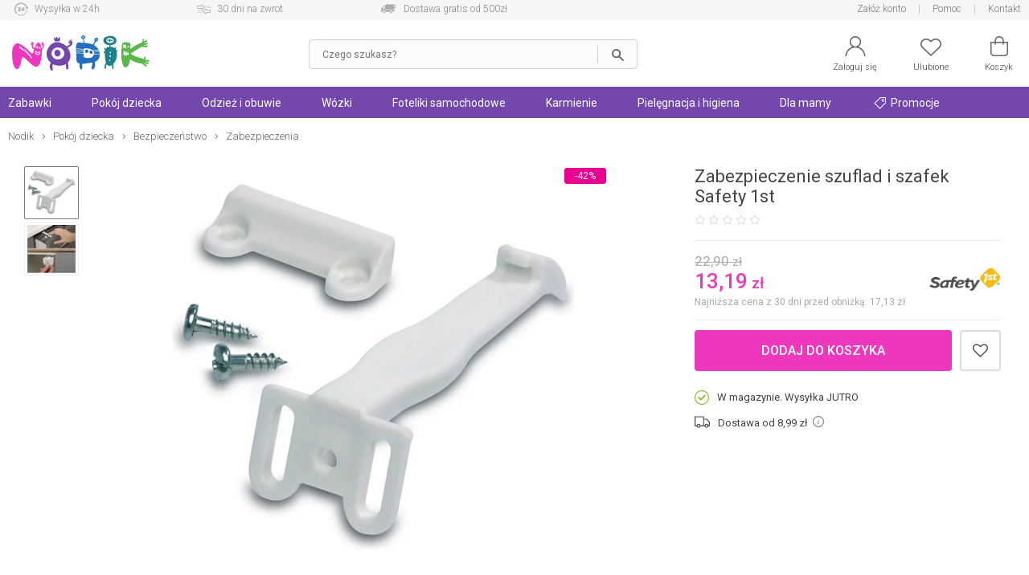

--- FILE ---
content_type: text/html; charset=UTF-8
request_url: https://nodik.pl/zabezpieczenie-szuflad-i-szafek-safety-1st-p-17065.html
body_size: 27076
content:
<!DOCTYPE html>
<html dir="LTR" lang="pl">
    <head>
        <meta http-equiv="Content-Type" content="text/html; charset=utf-8">
                <title>Zabezpieczenie szuflad i szafek Safety 1st - Nodik.pl</title>
        <meta name="description" content="Zabezpieczenie szuflad i szafek Safety 1st w sklepie Nodik.pl! Sprawdź Zabezpieczenie szuflad i szafek Safety 1st oraz wiele innych produktów na Nodik.pl!">
            <script>
        window.dataLayer = window.dataLayer || [];
        window._ga_product = new Map();
        dataLayer.push({'pageType': 'Product page','visitorLoginState': 'Not Logged','idsShowProducts': [17065],'productsValue': 13.19,'categoryProducts': 'Pokój dziecka / Bezpieczeństwo / Zabezpieczenia'});
        
                    _ga_product.set(17065, {'id':17065, 'name': 'Zabezpieczenie szuflad i szafek Safety 1st', 'category': 'Pokój dziecka / Bezpieczeństwo / Zabezpieczenia', 'brand': 'Safety 1st', 'price': '13.19', 'list': 'Strona produktu', 'dimension2': 'Wysyłamy w <span>24h</span>'});
            dataLayer.push({
                'ecommerce': {
                    'currency': 'PLN',
                    'detail': {
                        'actionField': {'list': 'Strona produktu'},
                        'products': [{
                                'id': '17065',
                                'name': 'Zabezpieczenie szuflad i szafek Safety 1st',
                                'brand': 'Safety 1st',
                                'price': '13.19',
                                'category': 'Pokój dziecka / Bezpieczeństwo / Zabezpieczenia',
                                'dimension2': 'Wysyłamy w <span>24h</span>'
                            }]
                    }
                }
            });
        

        (function(w,d,s,l,i){w[l]=w[l]||[];w[l].push({'gtm.start': new Date().getTime(),event:'gtm.js'});var f=d.getElementsByTagName(s)[0], j=d.createElement(s),dl=l!='dataLayer'?'&l='+l:'';j.async=true;j.src='https://www.googletagmanager.com/gtm.js?id='+i+dl;f.parentNode.insertBefore(j,f); })(window,document,'script','dataLayer','GTM-5QGBW5K');
        </script>
        <meta name="viewport" content="width=device-width, initial-scale=1, minimum-scale=1">
        <link href="https://cdn.nodik.pl/" rel="dns-prefetch">
<link href="https://images.nodik.pl" rel="dns-prefetch">
<link href="//fonts.googleapis.com" rel="dns-prefetch">
<link href="//fonts.gstatic.com" rel="dns-prefetch">
<link href="//googleadservices.com" rel="dns-prefetch">
<link href="//googleads.g.doubleclick.net" rel="dns-prefetch">
        <base href="https://nodik.pl/">
        <link rel="alternate" type="application/rss+xml" title="Nowe produkty" href="https://nodik.pl/rss/nowe_produkty.xml">
        <link rel="shortcut icon" href="favicon.ico?v=2" type="image/x-icon">
        <link rel="preload" as="font" href="templates/shop/fonts/svg-icons4.woff" type="font/woff" crossorigin="anonymous">
        <!-- load google fonts -->
                <link rel="preconnect" href="https://fonts.gstatic.com" crossorigin>
                <link rel="preload" as="style" href="https://fonts.googleapis.com/css2?family=Roboto:ital,wght@0,300;0,400;0,500;0,700;1,300;1,400&display=swap">
                <link rel="stylesheet" href="https://fonts.googleapis.com/css2?family=Roboto:ital,wght@0,300;0,400;0,500;0,700;1,300;1,400&display=swap">
                <!-- end load fonts -->        <link rel="stylesheet" type="text/css" href="templates/shop/dist/style-1709386450.min.css">
        <meta name="robots" content="index, follow"><link rel="canonical" href="https://nodik.pl/zabezpieczenie-szuflad-i-szafek-safety-1st-p-17065.html">
    <meta property="og:title" content="Zabezpieczenie szuflad i szafek Safety 1st - Nodik.pl">
    <meta property="og:description" content="Zabezpieczenie szuflad i szafek Safety 1st w sklepie Nodik.pl! Sprawdź Zabezpieczenie szuflad i szafek Safety 1st oraz wiele innych produktów na Nodik.pl!">
    <meta property="og:locale" content="pl_PL">
    <meta property="og:url" content="https://nodik.pl/zabezpieczenie-szuflad-i-szafek-safety-1st-p-17065.html">
    <meta property="og:type" content="product">
    <meta property="og:image" content="https://cdn.nodik.pl/p/v1/small/b2e3651d69d6dcbe7fd5ef3d8a24b2a4.jpg">
                            <style >[wire\:loading], [wire\:loading\.delay], [wire\:loading\.inline-block], [wire\:loading\.inline], [wire\:loading\.block], [wire\:loading\.flex], [wire\:loading\.table], [wire\:loading\.grid], [wire\:loading\.inline-flex] {display: none;}[wire\:loading\.delay\.shortest], [wire\:loading\.delay\.shorter], [wire\:loading\.delay\.short], [wire\:loading\.delay\.long], [wire\:loading\.delay\.longer], [wire\:loading\.delay\.longest] {display:none;}[wire\:offline] {display: none;}[wire\:dirty]:not(textarea):not(input):not(select) {display: none;}input:-webkit-autofill, select:-webkit-autofill, textarea:-webkit-autofill {animation-duration: 50000s;animation-name: livewireautofill;}@keyframes livewireautofill { from {} }</style>    </head>
    <body>
            <noscript><iframe src="https://www.googletagmanager.com/ns.html?id=GTM-5QGBW5K" height="0" width="0" style="display:none;visibility:hidden"></iframe></noscript>
            <script>window.isMobile = false;</script>
                <header id="header">
            <div id="header-top-bar">
                <div class="container">
                    <div class="left">
    <a href="https://nodik.pl/dostepnosc-i-czas-dostawy-h-4.html" class="icon1">Wysyłka w 24h</a>
    <a href="https://nodik.pl/mozliwosc-zwrotu-towarow-h-13.html" class="icon2">30 dni na zwrot</a>
    <a href="https://nodik.pl/koszty-wysylki-h-23.html" class="icon3">Dostawa gratis od 500zł</a>
</div>
<div class="right">
    
    
    <a href="https://nodik.pl/create_account.php" class="notablet">Załóż konto</a>
    
    <a href="https://nodik.pl/pomoc-h-0.html" title="Pomoc">Pomoc</a>
    <a href="https://nodik.pl/kontakt-h-25.html" title="Kontakt">Kontakt</a>
</div>                </div>
            </div>

            <div id="header-main">
                <div class="container">
                    <div id="header-mobile-nav-menu">
                        <a class="i_menu" href="#main_menu">
                            <svg viewBox="0 0 26 26" xmlns="http://www.w3.org/2000/svg"><path d="M0 4.967a.8125.96697 0 01.8125-.96697h24.375a.8125.96697 0 010 1.9339H.8125A.8125.96697 0 010 4.96696zM25.188 13H.813a.8125.96697 0 000 1.9339h24.375a.8125.96697 0 000-1.9339zM13 22H.812a.8125.96697 0 000 1.9339H13A.8125.96697 0 0013 22z"/></svg>
                        </a>
                    </div>
                    <div id="header-logo" >
                                                <a href="https://nodik.pl" ><img src="images/gfx/logo.svg?cache=3" width="316" height="81" alt="Sklep z zabawkami Nodik" title="Powrót na stronę główną NODIK.pl" class="logo" ></a>
                    </div>

                    
                                            <div wire:id="NhSHsPwdncx5XW6ij8Mv" wire:initial-data="{&quot;fingerprint&quot;:{&quot;id&quot;:&quot;NhSHsPwdncx5XW6ij8Mv&quot;,&quot;name&quot;:&quot;autocomplete-search&quot;,&quot;locale&quot;:&quot;pl&quot;,&quot;path&quot;:&quot;zabezpieczenie-szuflad-i-szafek-safety-1st-p-17065.html&quot;,&quot;method&quot;:&quot;GET&quot;,&quot;v&quot;:&quot;acj&quot;},&quot;effects&quot;:{&quot;listeners&quot;:[&quot;toggleState&quot;]},&quot;serverMemo&quot;:{&quot;children&quot;:[],&quot;errors&quot;:[],&quot;htmlHash&quot;:&quot;77d9ebb9&quot;,&quot;data&quot;:{&quot;opened&quot;:false,&quot;hasSuggestions&quot;:false,&quot;minimalInputCharacterCount&quot;:2,&quot;term&quot;:&quot;&quot;,&quot;type&quot;:&quot;products&quot;,&quot;types&quot;:[&quot;products&quot;,&quot;categories&quot;,&quot;manufacturers&quot;],&quot;isMobile&quot;:false,&quot;lastValidTerm&quot;:&quot;&quot;},&quot;dataMeta&quot;:[],&quot;checksum&quot;:&quot;240e2fd722b3b20b2a7aabc189597bec47f815812568088ff7d246a3ef9c4533&quot;}}" id="autocomplete-search-container" class="">
    <div id="autocomplete-search-input">
        <div class="back" wire:click="toggleState()"></div>
        <form wire:loading.class="loading" id="autocomplete-search-form" name="autocomplete-search-form" method="get" action="/" autocomplete="off">
            <input
                id="autocomplete-search-term"
                type="text"
                name="q"
                placeholder="Czego szukasz?"
                autocomplete="off"
                wire:model.debounce.200ms="term"
                                    wire:click="toggleState()"
                                required>
            <button type="submit" class="submit"></button>
        </form>
        <button type="button" class="clear" wire:click="clearTerm()"></button>
    </div>
    </div>

<!-- Livewire Component wire-end:NhSHsPwdncx5XW6ij8Mv -->                        <div id="header-user-menu">

                            <div id="header-find">
                                <a href="javascript:void(0)" class="i_search" onClick="Livewire.emitTo('autocomplete-search', 'toggleState')">
                                    <svg viewBox="0 0 26 26" xmlns="http://www.w3.org/2000/svg"><path d="M23.761 23.607l-5.9154-5.9152a8.9199 8.9196 0 002.0798-5.7298c0-4.9415-4.021-8.9624-8.9627-8.9624S2 7.0204 2 11.962c0 4.9415 4.021 8.9624 8.9627 8.9624 2.1796 0 4.1758-.78217 5.7321-2.0776l5.9133 5.9131a.81275.81272 0 001.1529 0 .81479.81476 0 000-1.1529zM3.63 11.962c0-4.0432 3.2897-7.3328 7.3331-7.3328s7.3331 3.2896 7.3331 7.3328-3.2897 7.3328-7.3331 7.3328S3.63 16.0052 3.63 11.962z"/></svg>
                                    <span>Szukaj</span>
                                </a>
                            </div>

                            <div id="header-account" class="nophone">
                                <a rel="nofollow" href="https://nodik.pl/account.php">
                                    <svg viewBox="0 0 26 26" xmlns="http://www.w3.org/2000/svg"><path d="M13 0C9.0574 0 5.8522 3.202 5.8522 7.1432c0 2.4411 1.2314 4.5985 3.1044 5.888l.31865.21935-.36635.12588c-1.7684.61002-3.3886 1.6173-4.7511 2.9793-2.3166 2.3158-3.608 5.3772-3.6578 8.6443h1.5932c.10506-5.9222 4.9574-10.712 10.907-10.712 5.9492 0 10.802 4.7894 10.907 10.712h1.5932c-.04983-3.267-1.3412-6.3284-3.6578-8.6443-1.3625-1.362-2.9827-2.3693-4.7511-2.9793l-.36635-.12588.31865-.21935c1.873-1.2896 3.1044-3.4469 3.1044-5.888C20.1482 3.2021 16.9431 0 13.0004 0zm0 1.5926c3.0603 0 5.5524 2.4912 5.5524 5.5503S16.0602 12.6952 13 12.6952c-3.0603 0-5.5524-2.4932-5.5524-5.5523S9.9398 1.5926 13 1.5926z"/></svg>
                                    <span>Zaloguj się</span>
                                </a>
                            </div>
                            <div id="header-wishlist">
                                <a rel="nofollow" href="https://nodik.pl/wishlist.php">
                                    <svg viewBox="0 0 26 26" xmlns="http://www.w3.org/2000/svg"><path d="M7.2267 3c-1.8443.000036-3.6886.66734-5.0916 2.0017C.7565 6.3129 0 8.0473 0 9.8907c0 1.8439.75647 3.5781 2.1352 4.8898l.000102.000102 10.319 9.7965c.14708.14008.34247.2181.54558.21775h.0002c.19651 0 .39231-.0723.54587-.21815l10.319-9.7963c1.3785-1.3115 2.1353-3.0459 2.1353-4.8895s-.75683-3.5779-2.1353-4.889c-2.8049-2.6692-7.3764-2.6692-10.182-.00052l-.68229.64802-.68159-.64774c-1.4031-1.3345-3.2474-2.0017-5.0916-2.0017zm11.546 1.5769c1.4476 0 2.8954.52476 3.9985 1.5742 1.0568 1.0053 1.6422 2.3354 1.6422 3.7401 0 1.4046-.58544 2.7344-1.6419 3.7396h-.000099l-9.7718 9.2776-9.7716-9.2773c-1.0571-1.0052-1.6423-2.3353-1.6423-3.7398 0-1.4045.58521-2.7347 1.6423-3.7401 1.103-1.0496 2.551-1.5735 3.998-1.5735 1.4472 0 2.8959.52455 3.9988 1.5741l.000101.000101 1.2283 1.1666c.30706.29195.78554.29195 1.0926 0l1.2285-1.1673c1.1032-1.0495 2.5508-1.5742 3.9983-1.5742z"/></svg>
                                    <span>Ulubione</span>
                                    <div class="wish-count ">0</div>
                                </a>
                            </div>
                            <div id="header-basket">
                                <a rel="nofollow" class="shopping-cart-link" href="https://nodik.pl/shopping_cart.php" title="Koszyk">
                                    <svg viewBox="0 0 26 26" xmlns="http://www.w3.org/2000/svg"><path d="M6.2786 25h13.443c2.3593 0 4.2786-1.9462 4.2786-4.3385V7.6925c0-.42308-.34138-.76923-.75862-.76923h-4.5517v-1.1538c0-3.1808-2.5528-5.7692-5.6897-5.7692-3.1369 0-5.6897 2.5885-5.6897 5.7692v1.1538h-4.5517c-.41724 0-.75862.34615-.75862.76923v12.969c0 2.3923 1.9193 4.3385 4.2786 4.3385zm2.549-19.231c0-2.3346 1.87-4.2308 4.1724-4.2308s4.1724 1.8962 4.1724 4.2308v1.1538H8.8276zM3.5173 8.4613h3.7931v1.4472c0 .42308.34138.76923.75862.76923.41724 0 .75862-.34615.75862-.76923V8.4613h8.3448v1.4472c0 .42308.34138.76923.75862.76923.41724 0 .75862-.34615.75862-.76923V8.4613h3.7931v12.2c0 1.5423-1.2403 2.8-2.7614 2.8h-13.443c-1.521 0-2.7614-1.2577-2.7614-2.8z" data-original="#000000"/></svg>
                                    <span>Koszyk</span>
                                    <div class="basket-count ">0</div>
                                </a>
                            </div>

                        </div>
                                    </div>
            </div>
        </header>

        
            <div id="header-nav">
                <div class="container">
                    <script>
    var contact_link = 'https://nodik.pl/kontakt-h-25.html';
</script>

<script>
    window.categoryList = '[{"id":2,"name":"Zabawki","parent_id":0,"href":"https:\/\/nodik.pl\/zabawki-c-2.html","children":[{"id":179,"name":"Dla niemowl\u0105t","parent_id":2,"href":"https:\/\/nodik.pl\/zabawki-dla-niemowlat-c-179.html","children":[{"id":27,"name":"Do k\u0105pieli","parent_id":179,"href":"https:\/\/nodik.pl\/zabawki-do-kapieli-c-27.html"},{"id":185,"name":"Interaktywne","parent_id":179,"href":"https:\/\/nodik.pl\/zabawki-interaktywne-dla-niemowlat-c-185.html"},{"id":67,"name":"Do raczkowania","parent_id":179,"href":"https:\/\/nodik.pl\/zabawki-do-raczkowania-c-67.html"},{"id":62,"name":"Do w\u00f3zka i \u0142\u00f3\u017ceczka","parent_id":179,"href":"https:\/\/nodik.pl\/zabawki-do-wozka-i-lozeczka-c-62.html"},{"id":180,"name":"Grzechotki i gryzaki","parent_id":179,"href":"https:\/\/nodik.pl\/grzechotki-i-gryzaki-c-180.html","children":[{"id":20,"name":"Grzechotki","parent_id":180,"href":"https:\/\/nodik.pl\/grzechotki-c-20.html"},{"id":19,"name":"Gryzaki","parent_id":180,"href":"https:\/\/nodik.pl\/gryzaki-c-19.html"}]},{"id":12,"name":"Karuzele","parent_id":179,"href":"https:\/\/nodik.pl\/karuzele-nad-lozeczko-c-12.html"},{"id":63,"name":"Projektory i pozytywki","parent_id":179,"href":"https:\/\/nodik.pl\/projektory-i-pozytywki-c-63.html"},{"id":21,"name":"Maty edukacyjne","parent_id":179,"href":"https:\/\/nodik.pl\/maty-edukacyjne-c-21.html"},{"id":18,"name":"Pluszowe","parent_id":179,"href":"https:\/\/nodik.pl\/zabawki-pluszowe-c-18.html"},{"id":269,"name":"Sensoryczne","parent_id":179,"href":"https:\/\/nodik.pl\/sensoryczne-c-269.html"},{"id":184,"name":"Sortery i uk\u0142adanki","parent_id":179,"href":"https:\/\/nodik.pl\/sortery-i-ukladanki-c-184.html"},{"id":98,"name":"Stoliki edukacyjne","parent_id":179,"href":"https:\/\/nodik.pl\/stoliki-edukacyjne-c-98.html"},{"id":95,"name":"Chodziki i pchacze","parent_id":179,"href":"https:\/\/nodik.pl\/chodziki-i-pchacze-c-95.html"},{"id":265,"name":"Je\u017adziki","parent_id":179,"href":"https:\/\/nodik.pl\/jezdziki-c-265.html"},{"id":272,"name":"Na biegunach","parent_id":179,"href":"https:\/\/nodik.pl\/koniki-na-biegunach-c-272.html"},{"id":286,"name":"Drewniane","parent_id":179,"href":"https:\/\/nodik.pl\/drewniane-c-286.html"}]},{"id":74,"name":"Samochody i pojazdy","parent_id":2,"href":"https:\/\/nodik.pl\/samochody-i-pojazdy-c-74.html","children":[{"id":38,"name":"Gara\u017ce i tory","parent_id":74,"href":"https:\/\/nodik.pl\/garaze-i-tory-c-38.html","children":[{"id":175,"name":"Tory samochodowe","parent_id":38,"href":"https:\/\/nodik.pl\/tory-samochodowe-c-175.html"},{"id":81,"name":"Gara\u017ce i parkingi","parent_id":38,"href":"https:\/\/nodik.pl\/garaze-i-parkingi-c-81.html"}]},{"id":82,"name":"Kolejki, poci\u0105gi","parent_id":74,"href":"https:\/\/nodik.pl\/kolejki-pociagi-c-82.html","children":[{"id":90,"name":"Lokomotywy","parent_id":82,"href":"https:\/\/nodik.pl\/lokomotywy-c-90.html"},{"id":91,"name":"Tory","parent_id":82,"href":"https:\/\/nodik.pl\/tory-kolejowe-c-91.html"}]},{"id":170,"name":"Budowlane","parent_id":74,"href":"https:\/\/nodik.pl\/zabawki-budowlane-c-170.html"},{"id":73,"name":"Samoloty","parent_id":74,"href":"https:\/\/nodik.pl\/zabawki-samoloty-c-73.html"},{"id":28,"name":"Samochody","parent_id":74,"href":"https:\/\/nodik.pl\/samochody-c-28.html","children":[{"id":88,"name":"Dla starszak\u00f3w","parent_id":28,"href":"https:\/\/nodik.pl\/samochody-dla-starszakow-c-88.html"},{"id":87,"name":"Dla maluszk\u00f3w","parent_id":28,"href":"https:\/\/nodik.pl\/samochody-dla-maluszkow-c-87.html"},{"id":264,"name":"Akumulatorowe","parent_id":28,"href":"https:\/\/nodik.pl\/akumulatorowe-c-264.html"},{"id":89,"name":"Z bajek","parent_id":28,"href":"https:\/\/nodik.pl\/samochody-z-bajek-c-89.html"}]}]},{"id":56,"name":"Lalki i akcesoria","parent_id":2,"href":"https:\/\/nodik.pl\/lalki-i-akcesoria-c-56.html","children":[{"id":59,"name":"Lalki Barbie","parent_id":56,"href":"https:\/\/nodik.pl\/lalki-barbie-c-59.html"},{"id":103,"name":"Lalki z bajek","parent_id":56,"href":"https:\/\/nodik.pl\/lalki-z-bajek-c-103.html"},{"id":102,"name":"Lalki bobasy","parent_id":56,"href":"https:\/\/nodik.pl\/lalki-bobasy-c-102.html"},{"id":60,"name":"Akcesoria dla lalek","parent_id":56,"href":"https:\/\/nodik.pl\/akcesoria-dla-lalek-c-60.html","children":[{"id":163,"name":"Ubranka dla lalek","parent_id":60,"href":"https:\/\/nodik.pl\/ubranka-dla-lalek-c-163.html"},{"id":164,"name":"Mebelki dla lalek","parent_id":60,"href":"https:\/\/nodik.pl\/mebelki-dla-lalek-c-164.html"},{"id":166,"name":"W\u00f3zki dla lalek","parent_id":60,"href":"https:\/\/nodik.pl\/wozki-dla-lalek-c-166.html"},{"id":167,"name":"Pojazdy dla lalek","parent_id":60,"href":"https:\/\/nodik.pl\/pojazdy-dla-lalek-c-167.html"},{"id":43,"name":"Domki dla lalek","parent_id":60,"href":"https:\/\/nodik.pl\/domki-dla-lalek-c-43.html"},{"id":176,"name":"Pozosta\u0142e","parent_id":60,"href":"https:\/\/nodik.pl\/pozostale-akcesoria-dla-lalek-c-176.html"}]}]},{"id":41,"name":"Ogr\u00f3d i sport","parent_id":2,"href":"https:\/\/nodik.pl\/ogrod-i-sport-c-41.html","children":[{"id":64,"name":"Rowerki i pojazdy","parent_id":41,"href":"https:\/\/nodik.pl\/rowerki-i-pojazdy-c-64.html","children":[{"id":158,"name":"Rowerki","parent_id":64,"href":"https:\/\/nodik.pl\/rowerki-c-158.html"},{"id":159,"name":"Hulajnogi","parent_id":64,"href":"https:\/\/nodik.pl\/hulajnogi-c-159.html"},{"id":340,"name":"Rolki","parent_id":64,"href":"https:\/\/nodik.pl\/rolki-c-340.html"},{"id":263,"name":"Je\u017adziki i pojazdy","parent_id":64,"href":"https:\/\/nodik.pl\/jezdziki-i-pojazdy-c-263.html"},{"id":160,"name":"Akcesoria","parent_id":64,"href":"https:\/\/nodik.pl\/akcesoria-do-rowerkow-i-hulajnog-c-160.html"},{"id":344,"name":"Deskorolki","parent_id":64,"href":"https:\/\/nodik.pl\/deskorolki-c-344.html"}]},{"id":108,"name":"Place zabaw","parent_id":41,"href":"https:\/\/nodik.pl\/place-zabaw-c-108.html"},{"id":106,"name":"Do piasku","parent_id":41,"href":"https:\/\/nodik.pl\/zabawki-do-piasku-c-106.html"},{"id":274,"name":"Wodne","parent_id":41,"href":"https:\/\/nodik.pl\/zabawki-wodne-c-274.html"},{"id":107,"name":"Sportowe","parent_id":41,"href":"https:\/\/nodik.pl\/zabawy-sportowe-c-107.html"},{"id":178,"name":"Pozosta\u0142e","parent_id":41,"href":"https:\/\/nodik.pl\/pozostale-zabawy-ogrodowe-c-178.html"},{"id":419,"name":"Hu\u015btawki ogrodowe","parent_id":41,"href":"https:\/\/nodik.pl\/hustawki-ogrodowe-c-419.html"},{"id":420,"name":"Trampoliny","parent_id":41,"href":"https:\/\/nodik.pl\/trampoliny-c-420.html"},{"id":421,"name":"Hamaki","parent_id":41,"href":"https:\/\/nodik.pl\/hamaki-c-421.html"}]},{"id":39,"name":"Klocki","parent_id":2,"href":"https:\/\/nodik.pl\/klocki-c-39.html","children":[{"id":86,"name":"LEGO","parent_id":39,"href":"https:\/\/nodik.pl\/klocki-lego-c-86.html"},{"id":85,"name":"Dla maluch\u00f3w","parent_id":39,"href":"https:\/\/nodik.pl\/klocki-dla-maluchow-c-85.html"},{"id":168,"name":"Plastikowe","parent_id":39,"href":"https:\/\/nodik.pl\/klocki-plastikowe-c-168.html"},{"id":169,"name":"Konstrukcyjne","parent_id":39,"href":"https:\/\/nodik.pl\/klocki-konstrukcyjne-c-169.html"}]},{"id":181,"name":"Edukacyjne","parent_id":2,"href":"https:\/\/nodik.pl\/zabawki-edukacyjne-c-181.html","children":[{"id":54,"name":"Interaktywne","parent_id":181,"href":"https:\/\/nodik.pl\/zabawki-interaktywne-c-54.html","children":[{"id":83,"name":"Dla maluszka","parent_id":54,"href":"https:\/\/nodik.pl\/zabawki-interaktywne-dla-maluszka-c-83.html"},{"id":84,"name":"Dla starszak\u00f3w","parent_id":54,"href":"https:\/\/nodik.pl\/zabawki-interaktywne-dla-starszakow-c-84.html"}]},{"id":69,"name":"Plastyczne","parent_id":181,"href":"https:\/\/nodik.pl\/zabawki-plastyczne-c-69.html","children":[{"id":245,"name":"Kreatywne","parent_id":69,"href":"https:\/\/nodik.pl\/kreatywne-c-245.html"},{"id":243,"name":"Ciastolina","parent_id":69,"href":"https:\/\/nodik.pl\/ciastolina-c-243.html"}]},{"id":182,"name":"Muzyczne","parent_id":181,"href":"https:\/\/nodik.pl\/zabawki-muzyczne-c-182.html"},{"id":183,"name":"Nauka i do\u015bwiadczenia","parent_id":181,"href":"https:\/\/nodik.pl\/nauka-i-doswiadczenia-c-183.html"}]},{"id":105,"name":"Odgrywanie r\u00f3l","parent_id":2,"href":"https:\/\/nodik.pl\/zabawy-w-odgrywanie-rol-c-105.html","children":[{"id":42,"name":"Kuchnia i dom","parent_id":105,"href":"https:\/\/nodik.pl\/zabawki-kuchnia-i-dom-c-42.html"},{"id":186,"name":"Majsterkowanie","parent_id":105,"href":"https:\/\/nodik.pl\/zabawki-do-majsterkowania-c-186.html"},{"id":188,"name":"Zawody","parent_id":105,"href":"https:\/\/nodik.pl\/zabawa-w-zawody-c-188.html"},{"id":187,"name":"Postacie z bajek","parent_id":105,"href":"https:\/\/nodik.pl\/przebrania-postacie-z-bajek-c-187.html"},{"id":104,"name":"Pistolety","parent_id":105,"href":"https:\/\/nodik.pl\/pistolety-c-104.html"}]},{"id":40,"name":"Gry i puzzle","parent_id":2,"href":"https:\/\/nodik.pl\/gry-i-puzzle-c-40.html","children":[{"id":65,"name":"Gry","parent_id":40,"href":"https:\/\/nodik.pl\/gry-c-65.html","children":[{"id":189,"name":"Planszowe","parent_id":65,"href":"https:\/\/nodik.pl\/gry-planszowe-c-189.html"},{"id":101,"name":"Elektroniczne","parent_id":65,"href":"https:\/\/nodik.pl\/gry-elektroniczne-c-101.html"},{"id":99,"name":"Edukacyjne","parent_id":65,"href":"https:\/\/nodik.pl\/gry-edukacyjne-c-99.html"},{"id":100,"name":"Zr\u0119czno\u015bciowe","parent_id":65,"href":"https:\/\/nodik.pl\/gry-zrecznosciowe-c-100.html"},{"id":244,"name":"Towarzyskie","parent_id":65,"href":"https:\/\/nodik.pl\/gry-towarzyskie-c-244.html"}]},{"id":66,"name":"Puzzle i uk\u0142adanki","parent_id":40,"href":"https:\/\/nodik.pl\/puzzle-i-ukladanki-c-66.html"}]},{"id":61,"name":"Figurki z bajek","parent_id":2,"href":"https:\/\/nodik.pl\/figurki-z-bajek-c-61.html"},{"id":262,"name":"Hity z ekranu TV","parent_id":2,"href":"https:\/\/nodik.pl\/hity-z-ekranu-tv-c-262.html"}]},{"id":47,"name":"Pok\u00f3j dziecka","parent_id":0,"href":"https:\/\/nodik.pl\/pokoj-dziecka-c-47.html","children":[{"id":222,"name":"\u0141\u00f3\u017ceczka","parent_id":47,"href":"https:\/\/nodik.pl\/lozeczka-dla-dzieci-c-222.html","children":[{"id":48,"name":"\u0141\u00f3\u017ceczka turystyczne","parent_id":222,"href":"https:\/\/nodik.pl\/lozeczka-turystyczne-c-48.html"},{"id":223,"name":"\u0141\u00f3\u017ceczka dostawne","parent_id":222,"href":"https:\/\/nodik.pl\/lozeczka-dostawne-dla-dzieci-c-223.html"},{"id":224,"name":"Kojce","parent_id":222,"href":"https:\/\/nodik.pl\/kojce-dla-dzieci-c-224.html"},{"id":227,"name":"Ko\u0142yski i kosze","parent_id":222,"href":"https:\/\/nodik.pl\/kolyski-i-kosze-dla-dzieci-c-227.html"},{"id":120,"name":"Materace","parent_id":222,"href":"https:\/\/nodik.pl\/materace-do-lozeczek-c-120.html"}]},{"id":119,"name":"Po\u015bciel","parent_id":47,"href":"https:\/\/nodik.pl\/posciel-dla-dzieci-c-119.html","children":[{"id":153,"name":"Komplety","parent_id":119,"href":"https:\/\/nodik.pl\/komplety-poscieli-dla-dzieci-c-153.html"},{"id":121,"name":"Poduszki i kliny","parent_id":119,"href":"https:\/\/nodik.pl\/poduszki-i-kliny-c-121.html"},{"id":154,"name":"Prze\u015bcierad\u0142a","parent_id":119,"href":"https:\/\/nodik.pl\/przescieradla-dla-dzieci-c-154.html"},{"id":155,"name":"Ochraniacze","parent_id":119,"href":"https:\/\/nodik.pl\/ochraniacze-do-lozeczek-c-155.html"}]},{"id":9,"name":"Bezpiecze\u0144stwo","parent_id":47,"href":"https:\/\/nodik.pl\/bezpieczenstwo-dzieci-c-9.html","children":[{"id":15,"name":"Nianie elektroniczne","parent_id":9,"href":"https:\/\/nodik.pl\/nianie-elektroniczne-c-15.html"},{"id":136,"name":"Zabezpieczenia","parent_id":9,"href":"https:\/\/nodik.pl\/zabezpieczenia-do-domu-c-136.html"},{"id":137,"name":"Bramki i barierki","parent_id":9,"href":"https:\/\/nodik.pl\/bramki-i-barierki-c-137.html"},{"id":138,"name":"Szelki i kaski","parent_id":9,"href":"https:\/\/nodik.pl\/szelki-i-kaski-c-138.html"}]},{"id":225,"name":"Akcesoria","parent_id":47,"href":"https:\/\/nodik.pl\/akcesoria-do-pokoju-c-225.html","children":[{"id":80,"name":"Noside\u0142ka","parent_id":225,"href":"https:\/\/nodik.pl\/nosidelka-c-80.html"},{"id":228,"name":"Lampki i projektory","parent_id":225,"href":"https:\/\/nodik.pl\/lampki-i-projektory-c-228.html"},{"id":97,"name":"Dekoracje","parent_id":225,"href":"https:\/\/nodik.pl\/dekoracje-c-97.html"},{"id":117,"name":"Plecaki i torby","parent_id":225,"href":"https:\/\/nodik.pl\/plecaki-i-torby-dla-dzieci-c-117.html"},{"id":259,"name":"Pude\u0142ka i organizery","parent_id":225,"href":"https:\/\/nodik.pl\/pudelka-i-organizery-c-259.html"},{"id":92,"name":"Pozosta\u0142e akcesoria","parent_id":225,"href":"https:\/\/nodik.pl\/pozostale-akcesoria-do-pokoju-c-92.html"}]},{"id":55,"name":"Le\u017caczki i bujaczki","parent_id":47,"href":"https:\/\/nodik.pl\/lezaczki-i-bujaczki-c-55.html","children":[{"id":219,"name":"Le\u017caczki","parent_id":55,"href":"https:\/\/nodik.pl\/lezaczki-c-219.html"},{"id":218,"name":"Hu\u015btawki","parent_id":55,"href":"https:\/\/nodik.pl\/hustawki-c-218.html"}]},{"id":51,"name":"Krzese\u0142ka do karmienia","parent_id":47,"href":"https:\/\/nodik.pl\/krzeselka-do-karmienia-c-51.html","children":[{"id":221,"name":"Siedziska na krzes\u0142o","parent_id":51,"href":"https:\/\/nodik.pl\/siedziska-na-krzeslo-c-221.html"},{"id":220,"name":"Wysokie","parent_id":51,"href":"https:\/\/nodik.pl\/krzeselka-do-karmienia-wysokie-c-220.html"}]}]},{"id":305,"name":"Odzie\u017c i obuwie","parent_id":0,"href":"https:\/\/nodik.pl\/odziez-i-obuwie-c-305.html","children":[{"id":306,"name":"Odzie\u017c ch\u0142opi\u0119ca","parent_id":305,"href":"https:\/\/nodik.pl\/odziez-chlopieca-c-306.html","children":[{"id":310,"name":"Kurtki","parent_id":306,"href":"https:\/\/nodik.pl\/kurtki-c-310.html"},{"id":311,"name":"Bluzy","parent_id":306,"href":"https:\/\/nodik.pl\/bluzy-c-311.html"},{"id":312,"name":"Koszulki","parent_id":306,"href":"https:\/\/nodik.pl\/koszulki-c-312.html"},{"id":313,"name":"Bielizna sportowa","parent_id":306,"href":"https:\/\/nodik.pl\/bielizna-sportowa-c-313.html"},{"id":314,"name":"Komplety dresowe","parent_id":306,"href":"https:\/\/nodik.pl\/komplety-dresowe-c-314.html"},{"id":315,"name":"Spodnie","parent_id":306,"href":"https:\/\/nodik.pl\/spodnie-c-315.html"},{"id":316,"name":"Szorty i spodenki","parent_id":306,"href":"https:\/\/nodik.pl\/szorty-i-spodenki-c-316.html"},{"id":317,"name":"Stroje pi\u0142karskie","parent_id":306,"href":"https:\/\/nodik.pl\/stroje-pilkarskie-c-317.html"},{"id":318,"name":"Skarpetki","parent_id":306,"href":"https:\/\/nodik.pl\/skarpetki-c-318.html"}]},{"id":307,"name":"Odzie\u017c dziewcz\u0119ca","parent_id":305,"href":"https:\/\/nodik.pl\/odziez-dziewczeca-c-307.html","children":[{"id":319,"name":"Kurtki","parent_id":307,"href":"https:\/\/nodik.pl\/kurtki-c-319.html"},{"id":320,"name":"Bluzy","parent_id":307,"href":"https:\/\/nodik.pl\/bluzy-c-320.html"},{"id":321,"name":"Koszulki","parent_id":307,"href":"https:\/\/nodik.pl\/koszulki-c-321.html"},{"id":322,"name":"Bielizna sportowa","parent_id":307,"href":"https:\/\/nodik.pl\/bielizna-sportowa-c-322.html"},{"id":323,"name":"Komplety","parent_id":307,"href":"https:\/\/nodik.pl\/komplety-c-323.html","children":[{"id":324,"name":"Sportowe","parent_id":323,"href":"https:\/\/nodik.pl\/sportowe-c-324.html"},{"id":325,"name":"Dresowe","parent_id":323,"href":"https:\/\/nodik.pl\/dresowe-c-325.html"},{"id":326,"name":"Narciarskie","parent_id":323,"href":"https:\/\/nodik.pl\/narciarskie-c-326.html"}]},{"id":327,"name":"Spodnie i spodenki","parent_id":307,"href":"https:\/\/nodik.pl\/spodnie-i-spodenki-c-327.html"},{"id":328,"name":"Skarpetki","parent_id":307,"href":"https:\/\/nodik.pl\/skarpetki-c-328.html"}]},{"id":308,"name":"Obuwie ch\u0142opi\u0119ce","parent_id":305,"href":"https:\/\/nodik.pl\/obuwie-chlopiece-c-308.html","children":[{"id":329,"name":"Buty lifestyle","parent_id":308,"href":"https:\/\/nodik.pl\/buty-lifestyle-c-329.html"},{"id":330,"name":"Buty pi\u0142karskie","parent_id":308,"href":"https:\/\/nodik.pl\/buty-pilkarskie-c-330.html"},{"id":331,"name":"Buty do biegania","parent_id":308,"href":"https:\/\/nodik.pl\/buty-do-biegania-c-331.html"},{"id":332,"name":"Klapki i sanda\u0142y","parent_id":308,"href":"https:\/\/nodik.pl\/klapki-i-sandaly-c-332.html"}]},{"id":309,"name":"Obuwie dziewcz\u0119ce","parent_id":305,"href":"https:\/\/nodik.pl\/obuwie-dziewczece-c-309.html","children":[{"id":333,"name":"Buty lifestyle","parent_id":309,"href":"https:\/\/nodik.pl\/buty-lifestyle-c-333.html"},{"id":334,"name":"Buty do biegania","parent_id":309,"href":"https:\/\/nodik.pl\/buty-do-biegania-c-334.html"},{"id":335,"name":"Klapki i sanda\u0142y","parent_id":309,"href":"https:\/\/nodik.pl\/klapki-i-sandaly-c-335.html"}]},{"id":336,"name":"Akcesoria","parent_id":305,"href":"https:\/\/nodik.pl\/akcesoria-c-336.html"}]},{"id":49,"name":"W\u00f3zki","parent_id":0,"href":"https:\/\/nodik.pl\/wozki-c-49.html","children":[{"id":50,"name":"W\u00f3zki spacerowe","parent_id":49,"href":"https:\/\/nodik.pl\/wozki-spacerowe-c-50.html","children":[{"id":196,"name":"Parasolki","parent_id":50,"href":"https:\/\/nodik.pl\/wozki-parasolki-c-196.html"},{"id":201,"name":"Sk\u0142adane na p\u0142asko","parent_id":50,"href":"https:\/\/nodik.pl\/wozki-skladane-na-plasko-c-201.html"},{"id":197,"name":"Dla bli\u017aniak\u00f3w","parent_id":50,"href":"https:\/\/nodik.pl\/wozki-spacerowe-dla-blizniakow-c-197.html"},{"id":200,"name":"Opcja 2w1","parent_id":50,"href":"https:\/\/nodik.pl\/wozki-dwufunkcyjne-2w1-c-200.html"},{"id":199,"name":"Trzyko\u0142owe","parent_id":50,"href":"https:\/\/nodik.pl\/wozki-trzykolowe-c-199.html"},{"id":198,"name":"Do biegania","parent_id":50,"href":"https:\/\/nodik.pl\/wozki-do-biegania-c-198.html"}]},{"id":57,"name":"W\u00f3zki wielofunkcyjne","parent_id":49,"href":"https:\/\/nodik.pl\/wozki-wielofunkcyjne-c-57.html","children":[{"id":202,"name":"G\u0142\u0119boko-spacerowe 2w1","parent_id":57,"href":"https:\/\/nodik.pl\/wozki-gleboko-spacerowe-2w1-c-202.html"},{"id":203,"name":"Wielofunkcyjne 3w1","parent_id":57,"href":"https:\/\/nodik.pl\/wozki-3w1-c-203.html"},{"id":204,"name":"Dla bli\u017aniak\u00f3w","parent_id":57,"href":"https:\/\/nodik.pl\/wozki-wielofunkcyjne-dla-blizniakow-c-204.html"}]},{"id":53,"name":"Akcesoria","parent_id":49,"href":"https:\/\/nodik.pl\/akcesoria-do-wozkow-c-53.html","children":[{"id":109,"name":"Gondole","parent_id":53,"href":"https:\/\/nodik.pl\/gondole-do-wozkow-c-109.html"},{"id":110,"name":"Torby i organizery","parent_id":53,"href":"https:\/\/nodik.pl\/torby-i-organizery-c-110.html"},{"id":113,"name":"Parasolki i os\u0142onki","parent_id":53,"href":"https:\/\/nodik.pl\/parasolki-i-oslonki-c-113.html"},{"id":123,"name":"Po\u015bciel i wk\u0142adki","parent_id":53,"href":"https:\/\/nodik.pl\/posciel-i-wkladki-do-wozkow-c-123.html"},{"id":111,"name":"\u015apiworki i mufki","parent_id":53,"href":"https:\/\/nodik.pl\/spiworki-i-mufki-do-wozkow-c-111.html"},{"id":112,"name":"Pozosta\u0142e","parent_id":53,"href":"https:\/\/nodik.pl\/pozostale-akcesoria-do-wozkow-c-112.html"}]}]},{"id":35,"name":"Foteliki samochodowe","parent_id":0,"href":"https:\/\/nodik.pl\/foteliki-samochodowe-c-35.html","children":[{"id":161,"name":"Foteliki wg grup","parent_id":35,"href":"https:\/\/nodik.pl\/foteliki-samochodowe-c-161.html","children":[{"id":34,"name":"0-13 kg","parent_id":161,"href":"https:\/\/nodik.pl\/foteliki-samochodowe-0-13-kg-c-34.html"},{"id":212,"name":"0-18 kg","parent_id":161,"href":"https:\/\/nodik.pl\/foteliki-samochodowe-0-18-kg-c-212.html"},{"id":213,"name":"0-25 kg","parent_id":161,"href":"https:\/\/nodik.pl\/foteliki-samochodowe-0-25-kg-c-213.html"},{"id":214,"name":"0-36 kg","parent_id":161,"href":"https:\/\/nodik.pl\/foteliki-samochodowe-0-36-kg-c-214.html"},{"id":36,"name":"9-18 kg","parent_id":161,"href":"https:\/\/nodik.pl\/foteliki-samochodowe-9-18-kg-c-36.html"},{"id":215,"name":"9-25 kg","parent_id":161,"href":"https:\/\/nodik.pl\/foteliki-samochodowe-9-25-kg-c-215.html"},{"id":216,"name":"9-36 kg","parent_id":161,"href":"https:\/\/nodik.pl\/foteliki-samochodowe-9-36-kg-c-216.html"},{"id":37,"name":"15-36 kg","parent_id":161,"href":"https:\/\/nodik.pl\/foteliki-samochodowe-15-36-kg-c-37.html"},{"id":217,"name":"Norma i-Size","parent_id":161,"href":"https:\/\/nodik.pl\/foteliki-samochodowe-i-size-c-217.html"}]},{"id":52,"name":"Akcesoria","parent_id":35,"href":"https:\/\/nodik.pl\/akcesoria-do-fotelikow-c-52.html","children":[{"id":125,"name":"Bazy do fotelik\u00f3w","parent_id":52,"href":"https:\/\/nodik.pl\/bazy-do-fotelikow-c-125.html"},{"id":141,"name":"Na s\u0142o\u0144ce i deszcz","parent_id":52,"href":"https:\/\/nodik.pl\/na-slonce-i-deszcz-c-141.html"},{"id":143,"name":"Organizery i maty","parent_id":52,"href":"https:\/\/nodik.pl\/organizery-i-maty-do-fotelikow-c-143.html"},{"id":142,"name":"Lusterka","parent_id":52,"href":"https:\/\/nodik.pl\/lusterka-do-samochodu-c-142.html"},{"id":144,"name":"Os\u0142ony i zag\u0142\u00f3wki","parent_id":52,"href":"https:\/\/nodik.pl\/oslony-i-zaglowki-c-144.html"},{"id":127,"name":"Wk\u0142adki do fotelika","parent_id":52,"href":"https:\/\/nodik.pl\/wkladki-do-fotelika-c-127.html"},{"id":126,"name":"\u015apiworki i ochraniacze","parent_id":52,"href":"https:\/\/nodik.pl\/spiworki-i-ochraniacze-do-fotelikow-c-126.html"},{"id":145,"name":"Pozosta\u0142e","parent_id":52,"href":"https:\/\/nodik.pl\/pozostale-akcesoria-do-fotelikow-c-145.html"}]}]},{"id":16,"name":"Karmienie","parent_id":0,"href":"https:\/\/nodik.pl\/karmienie-c-16.html","children":[{"id":190,"name":"Karmienie butelk\u0105","parent_id":16,"href":"https:\/\/nodik.pl\/karmienie-butelka-c-190.html","children":[{"id":4,"name":"Butelki do karmienia","parent_id":190,"href":"https:\/\/nodik.pl\/butelki-do-karmienia-c-4.html","children":[{"id":157,"name":"Butelki","parent_id":4,"href":"https:\/\/nodik.pl\/butelki-c-157.html"},{"id":146,"name":"Zestawy butelek","parent_id":4,"href":"https:\/\/nodik.pl\/zestawy-butelek-c-146.html"}]},{"id":29,"name":"Smoczki do butelek","parent_id":190,"href":"https:\/\/nodik.pl\/smoczki-do-butelek-c-29.html"},{"id":23,"name":"Podgrzewacze","parent_id":190,"href":"https:\/\/nodik.pl\/podgrzewacze-pokarmu-c-23.html"},{"id":192,"name":"Sterylizatory","parent_id":190,"href":"https:\/\/nodik.pl\/sterylizatory-do-butelek-c-192.html"},{"id":193,"name":"Suszarki","parent_id":190,"href":"https:\/\/nodik.pl\/suszarki-do-butelek-i-smoczkow-c-193.html"},{"id":191,"name":"Szczotki do butelek","parent_id":190,"href":"https:\/\/nodik.pl\/szczotki-do-butelek-c-191.html"},{"id":211,"name":"Pojemniki","parent_id":190,"href":"https:\/\/nodik.pl\/pojemniki-na-mleko-w-proszku-c-211.html"},{"id":194,"name":"Akcesoria","parent_id":190,"href":"https:\/\/nodik.pl\/akcesoria-do-butelek-c-194.html"}]},{"id":195,"name":"Samodzielne posi\u0142ki","parent_id":16,"href":"https:\/\/nodik.pl\/samodzielne-posilki-c-195.html","children":[{"id":249,"name":"Urz\u0105dzenia wielofunkcyjne","parent_id":195,"href":"https:\/\/nodik.pl\/urzadzenia-wielofunkcyjne-c-249.html"},{"id":17,"name":"Naczynia i sztu\u0107ce","parent_id":195,"href":"https:\/\/nodik.pl\/naczynia-i-sztucce-c-17.html","children":[{"id":150,"name":"Miseczki i talerzyki","parent_id":17,"href":"https:\/\/nodik.pl\/miseczki-i-talerzyki-c-150.html"},{"id":151,"name":"Sztu\u0107ce","parent_id":17,"href":"https:\/\/nodik.pl\/sztucce-dla-dzieci-c-151.html"},{"id":152,"name":"Zestawy obiadowe","parent_id":17,"href":"https:\/\/nodik.pl\/zestawy-obiadowe-c-152.html"}]},{"id":5,"name":"Kubki","parent_id":195,"href":"https:\/\/nodik.pl\/kubki-dla-dzieci-c-5.html","children":[{"id":148,"name":"Ze s\u0142omk\u0105","parent_id":5,"href":"https:\/\/nodik.pl\/kubki-ze-slomka-c-148.html"},{"id":147,"name":"Z ustnikiem","parent_id":5,"href":"https:\/\/nodik.pl\/kubki-z-ustnikiem-c-147.html"},{"id":149,"name":"360 i otwarte","parent_id":5,"href":"https:\/\/nodik.pl\/kubki-360-i-otwarte-c-149.html"}]},{"id":8,"name":"\u015aliniaki","parent_id":195,"href":"https:\/\/nodik.pl\/sliniaki-c-8.html"},{"id":22,"name":"Pojemniki","parent_id":195,"href":"https:\/\/nodik.pl\/pojemniki-na-jedzenie-c-22.html"},{"id":33,"name":"Gryzaki do podawania pokarmu","parent_id":195,"href":"https:\/\/nodik.pl\/gryzaki-do-podawania-pokarmu-c-33.html"}]},{"id":205,"name":"Karmienie piersi\u0105","parent_id":16,"href":"https:\/\/nodik.pl\/karmienie-piersia-c-205.html","children":[{"id":206,"name":"Laktatory","parent_id":205,"href":"https:\/\/nodik.pl\/laktatory-c-206.html"},{"id":207,"name":"Wk\u0142adki laktacyjne","parent_id":205,"href":"https:\/\/nodik.pl\/wkladki-laktacyjne-c-207.html"},{"id":208,"name":"Os\u0142onki piersi","parent_id":205,"href":"https:\/\/nodik.pl\/oslonki-piersi-c-208.html"},{"id":210,"name":"Przechowywanie mleka","parent_id":205,"href":"https:\/\/nodik.pl\/przechowywanie-mleka-matki-c-210.html"},{"id":209,"name":"Poduszki do karmienia","parent_id":205,"href":"https:\/\/nodik.pl\/poduszki-do-karmienia-c-209.html"}]},{"id":32,"name":"Termoopakowania","parent_id":16,"href":"https:\/\/nodik.pl\/termoopakowania-c-32.html"},{"id":26,"name":"Akcesoria","parent_id":16,"href":"https:\/\/nodik.pl\/akcesoria-do-karmienia-c-26.html"}]},{"id":25,"name":"Piel\u0119gnacja i higiena","parent_id":0,"href":"https:\/\/nodik.pl\/pielegnacja-i-higiena-c-25.html","children":[{"id":93,"name":"K\u0105piel","parent_id":25,"href":"https:\/\/nodik.pl\/kapiel-c-93.html","children":[{"id":235,"name":"Wanienki i foteliki","parent_id":93,"href":"https:\/\/nodik.pl\/wanienki-i-foteliki-c-235.html"},{"id":236,"name":"Maty antypo\u015blizgowe","parent_id":93,"href":"https:\/\/nodik.pl\/maty-antyposlizgowe-c-236.html"},{"id":237,"name":"Zabawki do k\u0105pieli","parent_id":93,"href":"https:\/\/nodik.pl\/zabawki-do-kapieli-c-237.html"},{"id":13,"name":"R\u0119czniki i okrycia","parent_id":93,"href":"https:\/\/nodik.pl\/reczniki-i-okrycia-c-13.html"},{"id":238,"name":"Akcesoria","parent_id":93,"href":"https:\/\/nodik.pl\/akcesoria-do-kapieli-c-238.html"}]},{"id":234,"name":"Urz\u0105dzenia medyczne","parent_id":25,"href":"https:\/\/nodik.pl\/urzadzenia-medyczne-c-234.html","children":[{"id":1,"name":"Sterylizatory","parent_id":234,"href":"https:\/\/nodik.pl\/sterylizatory-c-1.html"},{"id":10,"name":"Termometry","parent_id":234,"href":"https:\/\/nodik.pl\/termometry-dla-dzieci-c-10.html"},{"id":24,"name":"Aspiratory i inhalatory","parent_id":234,"href":"https:\/\/nodik.pl\/aspiratory-i-inhalatory-c-24.html"},{"id":129,"name":"Nawil\u017cacze","parent_id":234,"href":"https:\/\/nodik.pl\/nawilzacze-powietrza-c-129.html"}]},{"id":58,"name":"Nocniki i nak\u0142adki","parent_id":25,"href":"https:\/\/nodik.pl\/nocniki-i-nakladki-c-58.html","children":[{"id":231,"name":"Nocniki tradycyjne","parent_id":58,"href":"https:\/\/nodik.pl\/nocniki-tradycyjne-c-231.html"},{"id":230,"name":"Nocniki interaktywne","parent_id":58,"href":"https:\/\/nodik.pl\/nocniki-interaktywne-c-230.html"},{"id":232,"name":"Nak\u0142adki na sedes","parent_id":58,"href":"https:\/\/nodik.pl\/nakladki-na-sedes-dla-dzieci-c-232.html"},{"id":233,"name":"Podesty i schodki","parent_id":58,"href":"https:\/\/nodik.pl\/podesty-i-schodki-dla-dzieci-c-233.html"}]},{"id":30,"name":"Akcesoria","parent_id":25,"href":"https:\/\/nodik.pl\/akcesoria-c-30.html","children":[{"id":248,"name":"Zestawy piel\u0119gnacyjne","parent_id":30,"href":"https:\/\/nodik.pl\/zestawy-pielegnacyjne-c-248.html"},{"id":239,"name":"C\u0105\u017cki i no\u017cyczki","parent_id":30,"href":"https:\/\/nodik.pl\/cazki-i-nozyczki-dla-dzieci-c-239.html"},{"id":240,"name":"Grzebyki do w\u0142os\u00f3w","parent_id":30,"href":"https:\/\/nodik.pl\/grzebyki-do-wlosow-dla-dzieci-c-240.html"},{"id":241,"name":"Szczoteczki do z\u0119b\u00f3w","parent_id":30,"href":"https:\/\/nodik.pl\/szczoteczki-do-zebow-dla-dzieci-c-241.html"},{"id":116,"name":"Czapeczki i ubranka","parent_id":30,"href":"https:\/\/nodik.pl\/czapeczki-i-ubranka-c-116.html"},{"id":260,"name":"Kosmetyki","parent_id":30,"href":"https:\/\/nodik.pl\/kosmetyki-c-260.html"},{"id":242,"name":"Pozosta\u0142e","parent_id":30,"href":"https:\/\/nodik.pl\/pozostale-akcesoria-do-pielegnacji-c-242.html"}]},{"id":3,"name":"Smoczki i gryzaki","parent_id":25,"href":"https:\/\/nodik.pl\/smoczki-i-gryzaki-c-3.html","children":[{"id":156,"name":"Smoczki uspokajaj\u0105ce","parent_id":3,"href":"https:\/\/nodik.pl\/smoczki-uspokajajace-c-156.html"},{"id":229,"name":"Gryzaki","parent_id":3,"href":"https:\/\/nodik.pl\/gryzaki-c-229.html"},{"id":115,"name":"Specjalistyczne","parent_id":3,"href":"https:\/\/nodik.pl\/smoczki-specjalistyczne-c-115.html"},{"id":128,"name":"Zawieszki i etui","parent_id":3,"href":"https:\/\/nodik.pl\/zawieszki-i-etui-do-smoczkow-c-128.html"}]},{"id":130,"name":"Przewijanie","parent_id":25,"href":"https:\/\/nodik.pl\/przewijanie-c-130.html","children":[{"id":132,"name":"Pieluszki","parent_id":130,"href":"https:\/\/nodik.pl\/pieluszki-c-132.html"},{"id":131,"name":"Pojemniki na pieluszki","parent_id":130,"href":"https:\/\/nodik.pl\/pojemniki-na-pieluszki-c-131.html"},{"id":287,"name":"Chusteczki nawil\u017cane","parent_id":130,"href":"https:\/\/nodik.pl\/chusteczki-nawilzane-c-287.html"},{"id":133,"name":"Maty i podk\u0142ady","parent_id":130,"href":"https:\/\/nodik.pl\/maty-i-podklady-do-przewijania-c-133.html"}]},{"id":14,"name":"Kocyki i otulacze","parent_id":25,"href":"https:\/\/nodik.pl\/kocyki-i-otulacze-c-14.html","children":[{"id":134,"name":"Kocyki","parent_id":14,"href":"https:\/\/nodik.pl\/kocyki-c-134.html"},{"id":135,"name":"Otulacze","parent_id":14,"href":"https:\/\/nodik.pl\/otulacze-c-135.html"},{"id":261,"name":"Ro\u017cki i beciki","parent_id":14,"href":"https:\/\/nodik.pl\/rozki-i-beciki-c-261.html"}]}]},{"id":11,"name":"Dla mamy","parent_id":0,"href":"https:\/\/nodik.pl\/dla-mamy-c-11.html","children":[{"id":7,"name":"Laktatory","parent_id":11,"href":"https:\/\/nodik.pl\/laktatory-c-7.html"},{"id":44,"name":"Wk\u0142adki laktacyjne","parent_id":11,"href":"https:\/\/nodik.pl\/wkladki-laktacyjne-c-44.html"},{"id":45,"name":"Bielizna ci\u0105\u017cowa","parent_id":11,"href":"https:\/\/nodik.pl\/bielizna-ciazowa-c-45.html"},{"id":46,"name":"Os\u0142onki piersi","parent_id":11,"href":"https:\/\/nodik.pl\/oslonki-piersi-c-46.html"},{"id":94,"name":"Poduszki i rogale","parent_id":11,"href":"https:\/\/nodik.pl\/poduszki-i-rogale-c-94.html"},{"id":273,"name":"Torebki i plecaki","parent_id":11,"href":"https:\/\/nodik.pl\/torebki-i-plecaki-c-273.html"},{"id":355,"name":"Fitness i zdrowie","parent_id":11,"href":"https:\/\/nodik.pl\/fitness-i-zdrowie-c-355.html","children":[{"id":356,"name":"Akcesoria do \u0107wicze\u0144","parent_id":355,"href":"https:\/\/nodik.pl\/akcesoria-do-cwiczen-c-356.html","children":[{"id":357,"name":"Ekspandery i gumy","parent_id":356,"href":"https:\/\/nodik.pl\/ekspandery-gumy-c-357.html","children":[{"id":358,"name":"Gumy","parent_id":357,"href":"https:\/\/nodik.pl\/gumy-c-358.html"},{"id":359,"name":"Ta\u015bmy","parent_id":357,"href":"https:\/\/nodik.pl\/tasmy-c-359.html"},{"id":360,"name":"Ekspandery","parent_id":357,"href":"https:\/\/nodik.pl\/ekspandery-c-360.html"}]},{"id":361,"name":"Pi\u0142ki do \u0107wicze\u0144","parent_id":356,"href":"https:\/\/nodik.pl\/pilki-do-cwiczen-c-361.html","children":[{"id":362,"name":"Gimnastyczne","parent_id":361,"href":"https:\/\/nodik.pl\/gimnastyczne-c-362.html"},{"id":363,"name":"Bosu","parent_id":361,"href":"https:\/\/nodik.pl\/bosu-c-363.html"},{"id":364,"name":"Do masa\u017cu","parent_id":361,"href":"https:\/\/nodik.pl\/do-masazu-c-364.html"},{"id":365,"name":"Do skakania","parent_id":361,"href":"https:\/\/nodik.pl\/do-skakania-c-365.html"},{"id":366,"name":"Sensoryczne","parent_id":361,"href":"https:\/\/nodik.pl\/sensoryczne-c-366.html"},{"id":367,"name":"Pompki i zatyczki","parent_id":361,"href":"https:\/\/nodik.pl\/pompki-i-zatyczki-c-367.html"}]},{"id":368,"name":"Maty i materace","parent_id":356,"href":"https:\/\/nodik.pl\/maty-i-materace-c-368.html","children":[{"id":369,"name":"Maty do \u0107wicze\u0144","parent_id":368,"href":"https:\/\/nodik.pl\/maty-do-cwiczen-c-369.html"},{"id":370,"name":"Maty amortyzuj\u0105ce","parent_id":368,"href":"https:\/\/nodik.pl\/maty-amortyzujace-c-370.html"}]},{"id":392,"name":"Joga","parent_id":356,"href":"https:\/\/nodik.pl\/joga-c-392.html"},{"id":393,"name":"Skakanki","parent_id":356,"href":"https:\/\/nodik.pl\/skakanki-c-393.html"},{"id":390,"name":"Rollery i wa\u0142ki","parent_id":356,"href":"https:\/\/nodik.pl\/rollery-i-walki-c-390.html"},{"id":396,"name":"Dyski sensoryczne","parent_id":356,"href":"https:\/\/nodik.pl\/dyski-sensoryczne-c-396.html"},{"id":391,"name":"Hula-hop","parent_id":356,"href":"https:\/\/nodik.pl\/hula-hop-c-391.html"},{"id":394,"name":"Stepy","parent_id":356,"href":"https:\/\/nodik.pl\/stepy-c-394.html"},{"id":395,"name":"R\u0119kawiczki treningowe","parent_id":356,"href":"https:\/\/nodik.pl\/rekawiczki-trningowe-c-395.html"},{"id":397,"name":"Odzie\u017c wyszczuplaj\u0105ca","parent_id":356,"href":"https:\/\/nodik.pl\/odziez-wyszczuplajaca-c-397.html","children":[{"id":398,"name":"Pasy wyszczuplajace","parent_id":397,"href":"https:\/\/nodik.pl\/pasy-wyszczuplajace-c-398.html"},{"id":399,"name":"Ubrania treningowe","parent_id":397,"href":"https:\/\/nodik.pl\/ubrania-treningowe-c-399.html"}]},{"id":389,"name":"TRX i pokrewne","parent_id":356,"href":"https:\/\/nodik.pl\/trx-i-i-pokrewne-c-389.html"}]},{"id":409,"name":"Akcesoria do masa\u017cu","parent_id":355,"href":"https:\/\/nodik.pl\/akcesoria-do-masazu-c-409.html","children":[{"id":410,"name":"Pistolety do masa\u017cu","parent_id":409,"href":"https:\/\/nodik.pl\/pistolety-do-masazu-c-410.html"},{"id":411,"name":"Platformy wibracyjne","parent_id":409,"href":"https:\/\/nodik.pl\/platformy-wibracyjne-c-411.html"},{"id":412,"name":"Akupresura","parent_id":409,"href":"https:\/\/nodik.pl\/akupresura-c-412.html"},{"id":413,"name":"Pi\u0142ki do masa\u017cu","parent_id":409,"href":"https:\/\/nodik.pl\/pilki-do-masazu-c-413.html"},{"id":414,"name":"Elektrostymulatory","parent_id":409,"href":"https:\/\/nodik.pl\/elektrostymulatory-c-414.html"},{"id":415,"name":"Masa\u017cery","parent_id":409,"href":"https:\/\/nodik.pl\/masazery-c-415.html"},{"id":416,"name":"Szczotki do masa\u017cu","parent_id":409,"href":"https:\/\/nodik.pl\/szczotki-do-masazu-c-416.html"},{"id":417,"name":"Kosmetyki do masa\u017cu","parent_id":409,"href":"https:\/\/nodik.pl\/kosmetyki-do-masazu-c-417.html"},{"id":418,"name":"Zestawy do masa\u017cu","parent_id":409,"href":"https:\/\/nodik.pl\/zestawy-do-masazu-c-418.html"}]}]}]},{"id":-1,"name":"Nowo\u015bci","href":"https:\/\/nodik.pl\/new","parent_id":0,"class":"new-label"},{"id":-1,"name":"Promocje","href":"https:\/\/nodik.pl\/sale","parent_id":0,"class":"sale-label"}]';
    window.accountMobileNav = '[{"id":1,"name":"Logowanie","href":"https:\/\/nodik.pl\/login.php"},{"id":2,"name":"Rejestracja","href":"https:\/\/nodik.pl\/create_account.php"}]';
    window.helpMobileNav = '[{"id":1,"name":"Pomoc przed zakupami","href":"https:\/\/nodik.pl\/pomoc-przed-zakupami-h-1.html","children":[{"id":3,"name":"Jak z\u0142o\u017cy\u0107 zam\u00f3wienie","href":"https:\/\/nodik.pl\/jak-zlozyc-zamowienie-h-3.html"},{"id":4,"name":"Dost\u0119pno\u015b\u0107 i czas dostawy","href":"https:\/\/nodik.pl\/dostepnosc-i-czas-dostawy-h-4.html"},{"id":23,"name":"Koszty wysy\u0142ki","href":"https:\/\/nodik.pl\/koszty-wysylki-h-23.html"},{"id":5,"name":"Odbi\u00f3r przesy\u0142ki","href":"https:\/\/nodik.pl\/odbior-przesylki-h-5.html"},{"id":6,"name":"Paczkomaty Inpost","href":"https:\/\/nodik.pl\/paczkomaty-inpost-h-6.html"},{"id":7,"name":"Faktury VAT i paragony","href":"https:\/\/nodik.pl\/faktury-vat-i-paragony-h-7.html"}]},{"id":8,"name":"P\u0142atno\u015bci","href":"https:\/\/nodik.pl\/platnosci-h-8.html","children":[{"id":9,"name":"Formy p\u0142atno\u015bci","href":"https:\/\/nodik.pl\/formy-platnosci-h-9.html"},{"id":10,"name":"Sprzeda\u017c ratalna","href":"https:\/\/nodik.pl\/sprzedaz-ratalna-h-10.html"},{"id":11,"name":"Numery kont bankowych","href":"https:\/\/nodik.pl\/numery-kont-bankowych-h-11.html"}]},{"id":12,"name":"Gwarancja i zwroty","href":"https:\/\/nodik.pl\/gwarancja-i-zwroty-h-12.html","children":[{"id":13,"name":"Mo\u017cliwo\u015b\u0107 zwrotu towar\u00f3w","href":"https:\/\/nodik.pl\/mozliwosc-zwrotu-towarow-h-13.html"},{"id":14,"name":"Reklamacje i gwarancje","href":"https:\/\/nodik.pl\/reklamacje-i-gwarancje-h-14.html"}]},{"id":15,"name":"O sklepie","href":"https:\/\/nodik.pl\/o-sklepie-h-15.html","children":[{"id":16,"name":"Bezpiecze\u0144stwo zakup\u00f3w","href":"https:\/\/nodik.pl\/bezpieczenstwo-zakupow-h-16.html"},{"id":27,"name":"Regulamin sklepu","href":"https:\/\/nodik.pl\/regulamin-sklepu-h-27.html"},{"id":24,"name":"Polityka prywatno\u015bci","href":"https:\/\/nodik.pl\/polityka-prywatnosci-h-24.html"},{"id":25,"name":"Kontakt","href":"https:\/\/nodik.pl\/kontakt-h-25.html"}]}]';
</script>

<nav id="main_menu">
    <div id="panel-menu">
        <ul>
            <li data-category-id="2"><a class="has_child nav-link" href="https://nodik.pl/zabawki-c-2.html">Zabawki</a><div><ul id="sub-cat-2" class="submenu"><li data-category-id="179"><a class="has_child nav-link" href="https://nodik.pl/zabawki-dla-niemowlat-c-179.html">Dla niemowląt</a><ul id="sub-cat-179" ><li data-category-id="27"><a href="https://nodik.pl/zabawki-do-kapieli-c-27.html">Do kąpieli</a></li><li data-category-id="185"><a href="https://nodik.pl/zabawki-interaktywne-dla-niemowlat-c-185.html">Interaktywne</a></li><li data-category-id="67"><a href="https://nodik.pl/zabawki-do-raczkowania-c-67.html">Do raczkowania</a></li><li data-category-id="62"><a href="https://nodik.pl/zabawki-do-wozka-i-lozeczka-c-62.html">Do wózka i łóżeczka</a></li><li data-category-id="180"><a class="has_child nav-link" href="https://nodik.pl/grzechotki-i-gryzaki-c-180.html">Grzechotki i gryzaki</a><ul id="sub-cat-180" ></ul></li><li data-category-id="12"><a href="https://nodik.pl/karuzele-nad-lozeczko-c-12.html">Karuzele</a></li><li data-category-id="63"><a href="https://nodik.pl/projektory-i-pozytywki-c-63.html">Projektory i pozytywki</a></li><li data-category-id="21"><a href="https://nodik.pl/maty-edukacyjne-c-21.html">Maty edukacyjne</a></li><li data-category-id="18"><a href="https://nodik.pl/zabawki-pluszowe-c-18.html">Pluszowe</a></li><li data-category-id="269"><a href="https://nodik.pl/sensoryczne-c-269.html">Sensoryczne</a></li><li data-category-id="184"><a href="https://nodik.pl/sortery-i-ukladanki-c-184.html">Sortery i układanki</a></li><li data-category-id="98"><a href="https://nodik.pl/stoliki-edukacyjne-c-98.html">Stoliki edukacyjne</a></li><li data-category-id="95"><a href="https://nodik.pl/chodziki-i-pchacze-c-95.html">Chodziki i pchacze</a></li><li data-category-id="265"><a href="https://nodik.pl/jezdziki-c-265.html">Jeździki</a></li><li data-category-id="272"><a href="https://nodik.pl/koniki-na-biegunach-c-272.html">Na biegunach</a></li><li data-category-id="286"><a href="https://nodik.pl/drewniane-c-286.html">Drewniane</a></li></ul></li><li data-category-id="74"><a class="has_child nav-link" href="https://nodik.pl/samochody-i-pojazdy-c-74.html">Samochody i pojazdy</a><ul id="sub-cat-74" ><li data-category-id="38"><a class="has_child nav-link" href="https://nodik.pl/garaze-i-tory-c-38.html">Garaże i tory</a><ul id="sub-cat-38" ></ul></li><li data-category-id="82"><a class="has_child nav-link" href="https://nodik.pl/kolejki-pociagi-c-82.html">Kolejki, pociągi</a><ul id="sub-cat-82" ></ul></li><li data-category-id="170"><a href="https://nodik.pl/zabawki-budowlane-c-170.html">Budowlane</a></li><li data-category-id="73"><a href="https://nodik.pl/zabawki-samoloty-c-73.html">Samoloty</a></li><li data-category-id="28"><a class="has_child nav-link" href="https://nodik.pl/samochody-c-28.html">Samochody</a><ul id="sub-cat-28" ></ul></li></ul></li><li data-category-id="56"><a class="has_child nav-link" href="https://nodik.pl/lalki-i-akcesoria-c-56.html">Lalki i akcesoria</a><ul id="sub-cat-56" ><li data-category-id="59"><a href="https://nodik.pl/lalki-barbie-c-59.html">Lalki Barbie</a></li><li data-category-id="103"><a href="https://nodik.pl/lalki-z-bajek-c-103.html">Lalki z bajek</a></li><li data-category-id="102"><a href="https://nodik.pl/lalki-bobasy-c-102.html">Lalki bobasy</a></li><li data-category-id="60"><a class="has_child nav-link" href="https://nodik.pl/akcesoria-dla-lalek-c-60.html">Akcesoria dla lalek</a><ul id="sub-cat-60" ></ul></li></ul></li><li data-category-id="41"><a class="has_child nav-link" href="https://nodik.pl/ogrod-i-sport-c-41.html">Ogród i sport</a><ul id="sub-cat-41" ><li data-category-id="64"><a class="has_child nav-link" href="https://nodik.pl/rowerki-i-pojazdy-c-64.html">Rowerki i pojazdy</a><ul id="sub-cat-64" ></ul></li><li data-category-id="108"><a href="https://nodik.pl/place-zabaw-c-108.html">Place zabaw</a></li><li data-category-id="106"><a href="https://nodik.pl/zabawki-do-piasku-c-106.html">Do piasku</a></li><li data-category-id="274"><a href="https://nodik.pl/zabawki-wodne-c-274.html">Wodne</a></li><li data-category-id="107"><a href="https://nodik.pl/zabawy-sportowe-c-107.html">Sportowe</a></li><li data-category-id="178"><a href="https://nodik.pl/pozostale-zabawy-ogrodowe-c-178.html">Pozostałe</a></li><li data-category-id="419"><a href="https://nodik.pl/hustawki-ogrodowe-c-419.html">Huśtawki ogrodowe</a></li><li data-category-id="420"><a href="https://nodik.pl/trampoliny-c-420.html">Trampoliny</a></li><li data-category-id="421"><a href="https://nodik.pl/hamaki-c-421.html">Hamaki</a></li></ul></li><li data-category-id="39"><a class="has_child nav-link" href="https://nodik.pl/klocki-c-39.html">Klocki</a><ul id="sub-cat-39" ><li data-category-id="86"><a href="https://nodik.pl/klocki-lego-c-86.html">LEGO</a></li><li data-category-id="85"><a href="https://nodik.pl/klocki-dla-maluchow-c-85.html">Dla maluchów</a></li><li data-category-id="168"><a href="https://nodik.pl/klocki-plastikowe-c-168.html">Plastikowe</a></li><li data-category-id="169"><a href="https://nodik.pl/klocki-konstrukcyjne-c-169.html">Konstrukcyjne</a></li></ul></li><li data-category-id="181"><a class="has_child nav-link" href="https://nodik.pl/zabawki-edukacyjne-c-181.html">Edukacyjne</a><ul id="sub-cat-181" ><li data-category-id="54"><a class="has_child nav-link" href="https://nodik.pl/zabawki-interaktywne-c-54.html">Interaktywne</a><ul id="sub-cat-54" ></ul></li><li data-category-id="69"><a class="has_child nav-link" href="https://nodik.pl/zabawki-plastyczne-c-69.html">Plastyczne</a><ul id="sub-cat-69" ></ul></li><li data-category-id="182"><a href="https://nodik.pl/zabawki-muzyczne-c-182.html">Muzyczne</a></li><li data-category-id="183"><a href="https://nodik.pl/nauka-i-doswiadczenia-c-183.html">Nauka i doświadczenia</a></li></ul></li><li data-category-id="105"><a class="has_child nav-link" href="https://nodik.pl/zabawy-w-odgrywanie-rol-c-105.html">Odgrywanie ról</a><ul id="sub-cat-105" ><li data-category-id="42"><a href="https://nodik.pl/zabawki-kuchnia-i-dom-c-42.html">Kuchnia i dom</a></li><li data-category-id="186"><a href="https://nodik.pl/zabawki-do-majsterkowania-c-186.html">Majsterkowanie</a></li><li data-category-id="188"><a href="https://nodik.pl/zabawa-w-zawody-c-188.html">Zawody</a></li><li data-category-id="187"><a href="https://nodik.pl/przebrania-postacie-z-bajek-c-187.html">Postacie z bajek</a></li><li data-category-id="104"><a href="https://nodik.pl/pistolety-c-104.html">Pistolety</a></li></ul></li><li data-category-id="40"><a class="has_child nav-link" href="https://nodik.pl/gry-i-puzzle-c-40.html">Gry i puzzle</a><ul id="sub-cat-40" ><li data-category-id="65"><a class="has_child nav-link" href="https://nodik.pl/gry-c-65.html">Gry</a><ul id="sub-cat-65" ></ul></li><li data-category-id="66"><a href="https://nodik.pl/puzzle-i-ukladanki-c-66.html">Puzzle i układanki</a></li></ul></li><li data-category-id="61"><a href="https://nodik.pl/figurki-z-bajek-c-61.html">Figurki z bajek</a></li><li data-category-id="262"><a href="https://nodik.pl/hity-z-ekranu-tv-c-262.html">Hity z ekranu TV</a></li></ul>
                <div class="random_special">
                    <div class="random_title">Okazja dnia</div>
                    <a href="https://nodik.pl/b-car-and-home-lusterko-bo-jungle-mis-p-45970.html">
                        <img data-src="https://cdn.nodik.pl/p/v1/small/07fb4f79c6a904f18db767895db2d84a.jpg" src="images/pixel_trans.gif" width="200" height="200" class="lazyload" alt="B-Car and Home Lusterko Bo Jungle" title="B-Car and Home Lusterko Bo Jungle"><span class="stickers"><span class="sticker sticker_promo">-47%</span></span>
                        <div class="name">B-Car and Home Lusterko Bo Jungle</div>
                        <div class="cena">
                            45,41<span class="currency"> zł</span>
                            <span class="cena_old">85,01<span class="currency"> zł</span></span>
                        </div>
                    </a>
                </div></div></li><li data-category-id="47"><a class="has_child nav-link" href="https://nodik.pl/pokoj-dziecka-c-47.html">Pokój dziecka</a><div><ul id="sub-cat-47" class="submenu"><li data-category-id="222"><a class="has_child nav-link" href="https://nodik.pl/lozeczka-dla-dzieci-c-222.html">Łóżeczka</a><ul id="sub-cat-222" ><li data-category-id="48"><a href="https://nodik.pl/lozeczka-turystyczne-c-48.html">Łóżeczka turystyczne</a></li><li data-category-id="223"><a href="https://nodik.pl/lozeczka-dostawne-dla-dzieci-c-223.html">Łóżeczka dostawne</a></li><li data-category-id="224"><a href="https://nodik.pl/kojce-dla-dzieci-c-224.html">Kojce</a></li><li data-category-id="227"><a href="https://nodik.pl/kolyski-i-kosze-dla-dzieci-c-227.html">Kołyski i kosze</a></li><li data-category-id="120"><a href="https://nodik.pl/materace-do-lozeczek-c-120.html">Materace</a></li></ul></li><li data-category-id="119"><a class="has_child nav-link" href="https://nodik.pl/posciel-dla-dzieci-c-119.html">Pościel</a><ul id="sub-cat-119" ><li data-category-id="153"><a href="https://nodik.pl/komplety-poscieli-dla-dzieci-c-153.html">Komplety</a></li><li data-category-id="121"><a href="https://nodik.pl/poduszki-i-kliny-c-121.html">Poduszki i kliny</a></li><li data-category-id="154"><a href="https://nodik.pl/przescieradla-dla-dzieci-c-154.html">Prześcieradła</a></li><li data-category-id="155"><a href="https://nodik.pl/ochraniacze-do-lozeczek-c-155.html">Ochraniacze</a></li></ul></li><li data-category-id="9"><a class="has_child nav-link" href="https://nodik.pl/bezpieczenstwo-dzieci-c-9.html">Bezpieczeństwo</a><ul id="sub-cat-9" ><li data-category-id="15"><a href="https://nodik.pl/nianie-elektroniczne-c-15.html">Nianie elektroniczne</a></li><li data-category-id="136"><a href="https://nodik.pl/zabezpieczenia-do-domu-c-136.html">Zabezpieczenia</a></li><li data-category-id="137"><a href="https://nodik.pl/bramki-i-barierki-c-137.html">Bramki i barierki</a></li><li data-category-id="138"><a href="https://nodik.pl/szelki-i-kaski-c-138.html">Szelki i kaski</a></li></ul></li><li data-category-id="225"><a class="has_child nav-link" href="https://nodik.pl/akcesoria-do-pokoju-c-225.html">Akcesoria</a><ul id="sub-cat-225" ><li data-category-id="80"><a href="https://nodik.pl/nosidelka-c-80.html">Nosidełka</a></li><li data-category-id="228"><a href="https://nodik.pl/lampki-i-projektory-c-228.html">Lampki i projektory</a></li><li data-category-id="97"><a href="https://nodik.pl/dekoracje-c-97.html">Dekoracje</a></li><li data-category-id="117"><a href="https://nodik.pl/plecaki-i-torby-dla-dzieci-c-117.html">Plecaki i torby</a></li><li data-category-id="259"><a href="https://nodik.pl/pudelka-i-organizery-c-259.html">Pudełka i organizery</a></li><li data-category-id="92"><a href="https://nodik.pl/pozostale-akcesoria-do-pokoju-c-92.html">Pozostałe akcesoria</a></li></ul></li><li data-category-id="55"><a class="has_child nav-link" href="https://nodik.pl/lezaczki-i-bujaczki-c-55.html">Leżaczki i bujaczki</a><ul id="sub-cat-55" ><li data-category-id="219"><a href="https://nodik.pl/lezaczki-c-219.html">Leżaczki</a></li><li data-category-id="218"><a href="https://nodik.pl/hustawki-c-218.html">Huśtawki</a></li></ul></li><li data-category-id="51"><a class="has_child nav-link" href="https://nodik.pl/krzeselka-do-karmienia-c-51.html">Krzesełka do karmienia</a><ul id="sub-cat-51" ><li data-category-id="221"><a href="https://nodik.pl/siedziska-na-krzeslo-c-221.html">Siedziska na krzesło</a></li><li data-category-id="220"><a href="https://nodik.pl/krzeselka-do-karmienia-wysokie-c-220.html">Wysokie</a></li></ul></li></ul>
                <div class="random_special">
                    <div class="random_title">Okazja dnia</div>
                    <a href="https://nodik.pl/mata-puzzle-piankowe-feli-momi-czarny-p-52423.html">
                        <img data-src="https://cdn.nodik.pl/p/v1/small/14b391411f01b0fed6bf18db38bd3668.jpg" src="images/pixel_trans.gif" width="200" height="200" class="lazyload" alt="Mata, puzzle piankowe Feli Momi" title="Mata, puzzle piankowe Feli Momi"><span class="stickers"><span class="sticker sticker_promo">-46%</span></span>
                        <div class="name">Mata, puzzle piankowe Feli Momi</div>
                        <div class="cena">
                            52,99<span class="currency"> zł</span>
                            <span class="cena_old">99,00<span class="currency"> zł</span></span>
                        </div>
                    </a>
                </div></div></li><li data-category-id="305"><a class="has_child nav-link" href="https://nodik.pl/odziez-i-obuwie-c-305.html">Odzież i obuwie</a><div><ul id="sub-cat-305" class="submenu"><li data-category-id="306"><a class="has_child nav-link" href="https://nodik.pl/odziez-chlopieca-c-306.html">Odzież chłopięca</a><ul id="sub-cat-306" ><li data-category-id="310"><a href="https://nodik.pl/kurtki-c-310.html">Kurtki</a></li><li data-category-id="311"><a href="https://nodik.pl/bluzy-c-311.html">Bluzy</a></li><li data-category-id="312"><a href="https://nodik.pl/koszulki-c-312.html">Koszulki</a></li><li data-category-id="313"><a href="https://nodik.pl/bielizna-sportowa-c-313.html">Bielizna sportowa</a></li><li data-category-id="314"><a href="https://nodik.pl/komplety-dresowe-c-314.html">Komplety dresowe</a></li><li data-category-id="315"><a href="https://nodik.pl/spodnie-c-315.html">Spodnie</a></li><li data-category-id="316"><a href="https://nodik.pl/szorty-i-spodenki-c-316.html">Szorty i spodenki</a></li><li data-category-id="317"><a href="https://nodik.pl/stroje-pilkarskie-c-317.html">Stroje piłkarskie</a></li><li data-category-id="318"><a href="https://nodik.pl/skarpetki-c-318.html">Skarpetki</a></li></ul></li><li data-category-id="307"><a class="has_child nav-link" href="https://nodik.pl/odziez-dziewczeca-c-307.html">Odzież dziewczęca</a><ul id="sub-cat-307" ><li data-category-id="319"><a href="https://nodik.pl/kurtki-c-319.html">Kurtki</a></li><li data-category-id="320"><a href="https://nodik.pl/bluzy-c-320.html">Bluzy</a></li><li data-category-id="321"><a href="https://nodik.pl/koszulki-c-321.html">Koszulki</a></li><li data-category-id="322"><a href="https://nodik.pl/bielizna-sportowa-c-322.html">Bielizna sportowa</a></li><li data-category-id="323"><a class="has_child nav-link" href="https://nodik.pl/komplety-c-323.html">Komplety</a><ul id="sub-cat-323" ></ul></li><li data-category-id="327"><a href="https://nodik.pl/spodnie-i-spodenki-c-327.html">Spodnie i spodenki</a></li><li data-category-id="328"><a href="https://nodik.pl/skarpetki-c-328.html">Skarpetki</a></li></ul></li><li data-category-id="308"><a class="has_child nav-link" href="https://nodik.pl/obuwie-chlopiece-c-308.html">Obuwie chłopięce</a><ul id="sub-cat-308" ><li data-category-id="329"><a href="https://nodik.pl/buty-lifestyle-c-329.html">Buty lifestyle</a></li><li data-category-id="330"><a href="https://nodik.pl/buty-pilkarskie-c-330.html">Buty piłkarskie</a></li><li data-category-id="331"><a href="https://nodik.pl/buty-do-biegania-c-331.html">Buty do biegania</a></li><li data-category-id="332"><a href="https://nodik.pl/klapki-i-sandaly-c-332.html">Klapki i sandały</a></li></ul></li><li data-category-id="309"><a class="has_child nav-link" href="https://nodik.pl/obuwie-dziewczece-c-309.html">Obuwie dziewczęce</a><ul id="sub-cat-309" ><li data-category-id="333"><a href="https://nodik.pl/buty-lifestyle-c-333.html">Buty lifestyle</a></li><li data-category-id="334"><a href="https://nodik.pl/buty-do-biegania-c-334.html">Buty do biegania</a></li><li data-category-id="335"><a href="https://nodik.pl/klapki-i-sandaly-c-335.html">Klapki i sandały</a></li></ul></li><li data-category-id="336"><a href="https://nodik.pl/akcesoria-c-336.html">Akcesoria</a></li></ul>
                <div class="random_special">
                    <div class="random_title">Okazja dnia</div>
                    <a href="https://nodik.pl/spodenki-chlopiece-essential-13-watershorts-speedo-red-p-44462.html">
                        <img data-src="https://cdn.nodik.pl/p/v1/small/1bee826bc072cb7fa6cf93f547c68471.jpg" src="images/pixel_trans.gif" width="200" height="200" class="lazyload" alt="Spodenki chłopięce Essential 13&quot; Watershorts Speedo" title="Spodenki chłopięce Essential 13&quot; Watershorts Speedo"><span class="stickers"><span class="sticker sticker_promo">-44%</span></span>
                        <div class="name">Spodenki chłopięce Essential 13&quot; Watershorts Speedo</div>
                        <div class="cena">
                            58,88<span class="currency"> zł</span>
                            <span class="cena_old">106,00<span class="currency"> zł</span></span>
                        </div>
                    </a>
                </div></div></li><li data-category-id="49"><a class="has_child nav-link" href="https://nodik.pl/wozki-c-49.html">Wózki</a><div><ul id="sub-cat-49" class="submenu"><li data-category-id="50"><a class="has_child nav-link" href="https://nodik.pl/wozki-spacerowe-c-50.html">Wózki spacerowe</a><ul id="sub-cat-50" ><li data-category-id="196"><a href="https://nodik.pl/wozki-parasolki-c-196.html">Parasolki</a></li><li data-category-id="201"><a href="https://nodik.pl/wozki-skladane-na-plasko-c-201.html">Składane na płasko</a></li><li data-category-id="197"><a href="https://nodik.pl/wozki-spacerowe-dla-blizniakow-c-197.html">Dla bliźniaków</a></li><li data-category-id="200"><a href="https://nodik.pl/wozki-dwufunkcyjne-2w1-c-200.html">Opcja 2w1</a></li><li data-category-id="199"><a href="https://nodik.pl/wozki-trzykolowe-c-199.html">Trzykołowe</a></li><li data-category-id="198"><a href="https://nodik.pl/wozki-do-biegania-c-198.html">Do biegania</a></li></ul></li><li data-category-id="57"><a class="has_child nav-link" href="https://nodik.pl/wozki-wielofunkcyjne-c-57.html">Wózki wielofunkcyjne</a><ul id="sub-cat-57" ><li data-category-id="202"><a href="https://nodik.pl/wozki-gleboko-spacerowe-2w1-c-202.html">Głęboko-spacerowe 2w1</a></li><li data-category-id="203"><a href="https://nodik.pl/wozki-3w1-c-203.html">Wielofunkcyjne 3w1</a></li><li data-category-id="204"><a href="https://nodik.pl/wozki-wielofunkcyjne-dla-blizniakow-c-204.html">Dla bliźniaków</a></li></ul></li><li data-category-id="53"><a class="has_child nav-link" href="https://nodik.pl/akcesoria-do-wozkow-c-53.html">Akcesoria</a><ul id="sub-cat-53" ><li data-category-id="109"><a href="https://nodik.pl/gondole-do-wozkow-c-109.html">Gondole</a></li><li data-category-id="110"><a href="https://nodik.pl/torby-i-organizery-c-110.html">Torby i organizery</a></li><li data-category-id="113"><a href="https://nodik.pl/parasolki-i-oslonki-c-113.html">Parasolki i osłonki</a></li><li data-category-id="123"><a href="https://nodik.pl/posciel-i-wkladki-do-wozkow-c-123.html">Pościel i wkładki</a></li><li data-category-id="111"><a href="https://nodik.pl/spiworki-i-mufki-do-wozkow-c-111.html">Śpiworki i mufki</a></li><li data-category-id="112"><a href="https://nodik.pl/pozostale-akcesoria-do-wozkow-c-112.html">Pozostałe</a></li></ul></li><li class="menu-brands" style="width:25%;"><a href="https://nodik.pl/wozki-c-49.html">Popularni producenci</a><ul class="brands"><li><a href="https://nodik.pl/wozki-sensillo-c-49,44.html"><img data-src="https://images.nodik.pl/logos/1480809600/44.jpg" src="images/pixel_trans.gif" alt="Wózki Sensillo" title="Wózki Sensillo" width="150" height="85" class="lazyload"></a></li><li><a href="https://nodik.pl/wozki-chicco-c-49,38.html"><img data-src="https://images.nodik.pl/logos/1480809600/38.jpg" src="images/pixel_trans.gif" alt="Wózki Chicco" title="Wózki Chicco" width="150" height="85" class="lazyload"></a></li><li><a href="https://nodik.pl/wozki-dooky-c-49,132.html"><img data-src="https://images.nodik.pl/logos/1500475860/132.png" src="images/pixel_trans.gif" alt="Wózki Dooky" title="Wózki Dooky" width="300" height="73" class="lazyload"></a></li><li><a href="https://nodik.pl/wozki-cottonmoose-c-49,538.html"><img data-src="https://images.nodik.pl/logos/1603286433/538.jpeg" src="images/pixel_trans.gif" alt="Wózki COTTONMOOSE" title="Wózki COTTONMOOSE" width="85" height="85" class="lazyload"></a></li><li><a href="https://nodik.pl/wozki-euro-cart-c-49,339.html"><img data-src="https://images.nodik.pl/logos/1560263511/339.jpg" src="images/pixel_trans.gif" alt="Wózki Euro-Cart" title="Wózki Euro-Cart" width="300" height="60" class="lazyload"></a></li><li><a href="https://nodik.pl/wozki-dare2b-c-49,799.html"><img data-src="https://images.nodik.pl/logos/1667374343/799.png" src="images/pixel_trans.gif" alt="Wózki DARE2B" title="Wózki DARE2B" width="300" height="60" class="lazyload"></a></li><li><a href="https://nodik.pl/wozki-outtec-c-49,457.html"><img data-src="https://images.nodik.pl/logos/1586522178/457.png" src="images/pixel_trans.gif" alt="Wózki OUTTEC" title="Wózki OUTTEC" width="111" height="56" class="lazyload"></a></li><li><a href="https://nodik.pl/wozki-baby-monsters-c-49,272.html"><img data-src="https://images.nodik.pl/logos/1533651794/272.png" src="images/pixel_trans.gif" alt="Wózki Baby Monsters" title="Wózki Baby Monsters" width="210" height="35" class="lazyload"></a></li></ul></li></ul>
                <div class="random_special">
                    <div class="random_title">Okazja dnia</div>
                    <a href="https://nodik.pl/materacyk-i-poduszka-do-wozka-0m-poupy-p-46787.html">
                        <img data-src="https://cdn.nodik.pl/p/v1/small/a983869e76d9a5794153dd23898d6e35.jpg" src="images/pixel_trans.gif" width="200" height="200" class="lazyload" alt="Materacyk i poduszka do wózka 0m+ Poupy" title="Materacyk i poduszka do wózka 0m+ Poupy"><span class="stickers"><span class="sticker sticker_promo">-47%</span></span>
                        <div class="name">Materacyk i poduszka do wózka 0m+ Poupy</div>
                        <div class="cena">
                            53,03<span class="currency"> zł</span>
                            <span class="cena_old">99,90<span class="currency"> zł</span></span>
                        </div>
                    </a>
                </div></div></li><li data-category-id="35"><a class="has_child nav-link" href="https://nodik.pl/foteliki-samochodowe-c-35.html">Foteliki samochodowe</a><div><ul id="sub-cat-35" class="submenu"><li data-category-id="161"><a class="has_child nav-link" href="https://nodik.pl/foteliki-samochodowe-c-161.html">Foteliki wg grup</a><ul id="sub-cat-161" ><li data-category-id="34"><a href="https://nodik.pl/foteliki-samochodowe-0-13-kg-c-34.html">0-13 kg</a></li><li data-category-id="212"><a href="https://nodik.pl/foteliki-samochodowe-0-18-kg-c-212.html">0-18 kg</a></li><li data-category-id="213"><a href="https://nodik.pl/foteliki-samochodowe-0-25-kg-c-213.html">0-25 kg</a></li><li data-category-id="214"><a href="https://nodik.pl/foteliki-samochodowe-0-36-kg-c-214.html">0-36 kg</a></li><li data-category-id="36"><a href="https://nodik.pl/foteliki-samochodowe-9-18-kg-c-36.html">9-18 kg</a></li><li data-category-id="215"><a href="https://nodik.pl/foteliki-samochodowe-9-25-kg-c-215.html">9-25 kg</a></li><li data-category-id="216"><a href="https://nodik.pl/foteliki-samochodowe-9-36-kg-c-216.html">9-36 kg</a></li><li data-category-id="37"><a href="https://nodik.pl/foteliki-samochodowe-15-36-kg-c-37.html">15-36 kg</a></li><li data-category-id="217"><a href="https://nodik.pl/foteliki-samochodowe-i-size-c-217.html">Norma i-Size</a></li></ul></li><li data-category-id="52"><a class="has_child nav-link" href="https://nodik.pl/akcesoria-do-fotelikow-c-52.html">Akcesoria</a><ul id="sub-cat-52" ><li data-category-id="125"><a href="https://nodik.pl/bazy-do-fotelikow-c-125.html">Bazy do fotelików</a></li><li data-category-id="141"><a href="https://nodik.pl/na-slonce-i-deszcz-c-141.html">Na słońce i deszcz</a></li><li data-category-id="143"><a href="https://nodik.pl/organizery-i-maty-do-fotelikow-c-143.html">Organizery i maty</a></li><li data-category-id="142"><a href="https://nodik.pl/lusterka-do-samochodu-c-142.html">Lusterka</a></li><li data-category-id="144"><a href="https://nodik.pl/oslony-i-zaglowki-c-144.html">Osłony i zagłówki</a></li><li data-category-id="127"><a href="https://nodik.pl/wkladki-do-fotelika-c-127.html">Wkładki do fotelika</a></li><li data-category-id="126"><a href="https://nodik.pl/spiworki-i-ochraniacze-do-fotelikow-c-126.html">Śpiworki i ochraniacze</a></li><li data-category-id="145"><a href="https://nodik.pl/pozostale-akcesoria-do-fotelikow-c-145.html">Pozostałe</a></li></ul></li><li class="menu-brands" style="width:50%;"><a href="https://nodik.pl/foteliki-samochodowe-c-35.html">Popularni producenci</a><ul class="brands"><li><a href="https://nodik.pl/foteliki-samochodowe-nickelodeon-c-35,656.html"></a></li><li><a href="https://nodik.pl/foteliki-samochodowe-bebe-confort-c-35,336.html"><img data-src="https://images.nodik.pl/logos/1559919274/336.jpg" src="images/pixel_trans.gif" alt="Foteliki samochodowe Bebe Confort" title="Foteliki samochodowe Bebe Confort" width="300" height="54" class="lazyload"></a></li><li><a href="https://nodik.pl/foteliki-samochodowe-bo-jungle-c-35,208.html"><img data-src="https://images.nodik.pl/logos/1523534391/208.jpg" src="images/pixel_trans.gif" alt="Foteliki samochodowe Bo Jungle" title="Foteliki samochodowe Bo Jungle" width="116" height="85" class="lazyload"></a></li><li><a href="https://nodik.pl/foteliki-samochodowe-dooky-c-35,132.html"><img data-src="https://images.nodik.pl/logos/1500475860/132.png" src="images/pixel_trans.gif" alt="Foteliki samochodowe Dooky" title="Foteliki samochodowe Dooky" width="300" height="73" class="lazyload"></a></li><li><a href="https://nodik.pl/foteliki-samochodowe-caretero-c-35,7.html"><img data-src="https://images.nodik.pl/logos/1377820800/7.jpg" src="images/pixel_trans.gif" alt="Foteliki samochodowe Caretero" title="Foteliki samochodowe Caretero" width="100" height="75" class="lazyload"></a></li><li><a href="https://nodik.pl/foteliki-samochodowe-chicco-c-35,38.html"><img data-src="https://images.nodik.pl/logos/1480809600/38.jpg" src="images/pixel_trans.gif" alt="Foteliki samochodowe Chicco" title="Foteliki samochodowe Chicco" width="150" height="85" class="lazyload"></a></li><li><a href="https://nodik.pl/foteliki-samochodowe-dare2b-c-35,799.html"><img data-src="https://images.nodik.pl/logos/1667374343/799.png" src="images/pixel_trans.gif" alt="Foteliki samochodowe DARE2B" title="Foteliki samochodowe DARE2B" width="300" height="60" class="lazyload"></a></li><li><a href="https://nodik.pl/foteliki-samochodowe-dreambaby-c-35,220.html"><img data-src="https://images.nodik.pl/logos/1523534669/220.jpg" src="images/pixel_trans.gif" alt="Foteliki samochodowe Dreambaby" title="Foteliki samochodowe Dreambaby" width="241" height="85" class="lazyload"></a></li><li><a href="https://nodik.pl/foteliki-samochodowe-ducksday-c-35,798.html"><img data-src="https://images.nodik.pl/logos/1667208960/798.png" src="images/pixel_trans.gif" alt="Foteliki samochodowe DUCKSDAY" title="Foteliki samochodowe DUCKSDAY" width="263" height="85" class="lazyload"></a></li><li><a href="https://nodik.pl/foteliki-samochodowe-cottonmoose-c-35,538.html"><img data-src="https://images.nodik.pl/logos/1603286433/538.jpeg" src="images/pixel_trans.gif" alt="Foteliki samochodowe COTTONMOOSE" title="Foteliki samochodowe COTTONMOOSE" width="85" height="85" class="lazyload"></a></li><li><a href="https://nodik.pl/foteliki-samochodowe-kuli-muli-c-35,255.html"><img data-src="https://images.nodik.pl/logos/1531828397/255.jpg" src="images/pixel_trans.gif" alt="Foteliki samochodowe Kuli-Muli" title="Foteliki samochodowe Kuli-Muli" width="300" height="59" class="lazyload"></a></li><li><a href="https://nodik.pl/foteliki-samochodowe-romer-c-35,69.html"><img data-src="https://images.nodik.pl/logos/1480809600/69.png" src="images/pixel_trans.gif" alt="Foteliki samochodowe Romer" title="Foteliki samochodowe Romer" width="204" height="85" class="lazyload"></a></li><li><a href="https://nodik.pl/foteliki-samochodowe-a3-babykids-c-35,415.html"><img data-src="https://images.nodik.pl/logos/1578387135/415.jpg" src="images/pixel_trans.gif" alt="Foteliki samochodowe A3 BABYKIDS" title="Foteliki samochodowe A3 BABYKIDS" width="95" height="85" class="lazyload"></a></li><li><a href="https://nodik.pl/foteliki-samochodowe-maxi-cosi-c-35,30.html"><img data-src="https://images.nodik.pl/logos/1480809600/30.png" src="images/pixel_trans.gif" alt="Foteliki samochodowe Maxi-Cosi" title="Foteliki samochodowe Maxi-Cosi" width="300" height="57" class="lazyload"></a></li><li><a href="https://nodik.pl/foteliki-samochodowe-momi-c-35,578.html"><img data-src="https://images.nodik.pl/logos/1611036032/578.png" src="images/pixel_trans.gif" alt="Foteliki samochodowe MOMI" title="Foteliki samochodowe MOMI" width="96" height="42" class="lazyload"></a></li><li><a href="https://nodik.pl/foteliki-samochodowe-sensillo-c-35,44.html"><img data-src="https://images.nodik.pl/logos/1480809600/44.jpg" src="images/pixel_trans.gif" alt="Foteliki samochodowe Sensillo" title="Foteliki samochodowe Sensillo" width="150" height="85" class="lazyload"></a></li><li><a href="https://nodik.pl/foteliki-samochodowe-littlelife-c-35,129.html"><img data-src="https://images.nodik.pl/logos/1500301860/129.png" src="images/pixel_trans.gif" alt="Foteliki samochodowe Littlelife" title="Foteliki samochodowe Littlelife" width="283" height="85" class="lazyload"></a></li></ul></li></ul>
                <div class="random_special">
                    <div class="random_title">Okazja dnia</div>
                    <a href="https://nodik.pl/fotelik-samochodowy-evolvefix-i-size-0-36kg-bebe-confort-black-mist-p-51084.html">
                        <img data-src="https://cdn.nodik.pl/p/v1/small/3814b7d0668d1978df1953aa13858628.jpg" src="images/pixel_trans.gif" width="200" height="200" class="lazyload" alt="Fotelik samochodowy EvolveFix i-Size 0-36kg Bebe Confort" title="Fotelik samochodowy EvolveFix i-Size 0-36kg Bebe Confort"><span class="stickers"><span class="sticker sticker_promo">-51%</span></span>
                        <div class="name">Fotelik samochodowy EvolveFix i-Size 0-36kg Bebe Confort</div>
                        <div class="cena">
                            662,72<span class="currency"> zł</span>
                            <span class="cena_old">1&nbsp;359,99<span class="currency"> zł</span></span>
                        </div>
                    </a>
                </div></div></li><li data-category-id="16"><a class="has_child nav-link" href="https://nodik.pl/karmienie-c-16.html">Karmienie</a><div><ul id="sub-cat-16" class="submenu"><li data-category-id="190"><a class="has_child nav-link" href="https://nodik.pl/karmienie-butelka-c-190.html">Karmienie butelką</a><ul id="sub-cat-190" ><li data-category-id="4"><a class="has_child nav-link" href="https://nodik.pl/butelki-do-karmienia-c-4.html">Butelki do karmienia</a><ul id="sub-cat-4" ></ul></li><li data-category-id="29"><a href="https://nodik.pl/smoczki-do-butelek-c-29.html">Smoczki do butelek</a></li><li data-category-id="23"><a href="https://nodik.pl/podgrzewacze-pokarmu-c-23.html">Podgrzewacze</a></li><li data-category-id="192"><a href="https://nodik.pl/sterylizatory-do-butelek-c-192.html">Sterylizatory</a></li><li data-category-id="193"><a href="https://nodik.pl/suszarki-do-butelek-i-smoczkow-c-193.html">Suszarki</a></li><li data-category-id="191"><a href="https://nodik.pl/szczotki-do-butelek-c-191.html">Szczotki do butelek</a></li><li data-category-id="211"><a href="https://nodik.pl/pojemniki-na-mleko-w-proszku-c-211.html">Pojemniki</a></li><li data-category-id="194"><a href="https://nodik.pl/akcesoria-do-butelek-c-194.html">Akcesoria</a></li></ul></li><li data-category-id="195"><a class="has_child nav-link" href="https://nodik.pl/samodzielne-posilki-c-195.html">Samodzielne posiłki</a><ul id="sub-cat-195" ><li data-category-id="249"><a href="https://nodik.pl/urzadzenia-wielofunkcyjne-c-249.html">Urządzenia wielofunkcyjne</a></li><li data-category-id="17"><a class="has_child nav-link" href="https://nodik.pl/naczynia-i-sztucce-c-17.html">Naczynia i sztućce</a><ul id="sub-cat-17" ></ul></li><li data-category-id="5"><a class="has_child nav-link" href="https://nodik.pl/kubki-dla-dzieci-c-5.html">Kubki</a><ul id="sub-cat-5" ></ul></li><li data-category-id="8"><a href="https://nodik.pl/sliniaki-c-8.html">Śliniaki</a></li><li data-category-id="22"><a href="https://nodik.pl/pojemniki-na-jedzenie-c-22.html">Pojemniki</a></li><li data-category-id="33"><a href="https://nodik.pl/gryzaki-do-podawania-pokarmu-c-33.html">Gryzaki do podawania pokarmu</a></li></ul></li><li data-category-id="205"><a class="has_child nav-link" href="https://nodik.pl/karmienie-piersia-c-205.html">Karmienie piersią</a><ul id="sub-cat-205" ><li data-category-id="206"><a href="https://nodik.pl/laktatory-c-206.html">Laktatory</a></li><li data-category-id="207"><a href="https://nodik.pl/wkladki-laktacyjne-c-207.html">Wkładki laktacyjne</a></li><li data-category-id="208"><a href="https://nodik.pl/oslonki-piersi-c-208.html">Osłonki piersi</a></li><li data-category-id="210"><a href="https://nodik.pl/przechowywanie-mleka-matki-c-210.html">Przechowywanie mleka</a></li><li data-category-id="209"><a href="https://nodik.pl/poduszki-do-karmienia-c-209.html">Poduszki do karmienia</a></li></ul></li><li data-category-id="32"><a href="https://nodik.pl/termoopakowania-c-32.html">Termoopakowania</a></li><li data-category-id="26"><a href="https://nodik.pl/akcesoria-do-karmienia-c-26.html">Akcesoria</a></li></ul>
                <div class="random_special">
                    <div class="random_title">Okazja dnia</div>
                    <a href="https://nodik.pl/sniadaniowka-z-opaska-beuniq-paso-rozowy-p-53142.html">
                        <img data-src="https://cdn.nodik.pl/p/v1/small/291a5e459a37eca6c96baa405e09c454.jpg" src="images/pixel_trans.gif" width="200" height="200" class="lazyload" alt="Śniadaniówka z opaską BeUniq Paso" title="Śniadaniówka z opaską BeUniq Paso"><span class="stickers"><span class="sticker sticker_promo">-50%</span></span>
                        <div class="name">Śniadaniówka z opaską BeUniq Paso</div>
                        <div class="cena">
                            9,91<span class="currency"> zł</span>
                            <span class="cena_old">19,99<span class="currency"> zł</span></span>
                        </div>
                    </a>
                </div></div></li><li data-category-id="25"><a class="has_child nav-link" href="https://nodik.pl/pielegnacja-i-higiena-c-25.html">Pielęgnacja i higiena</a><div><ul id="sub-cat-25" class="submenu"><li data-category-id="93"><a class="has_child nav-link" href="https://nodik.pl/kapiel-c-93.html">Kąpiel</a><ul id="sub-cat-93" ><li data-category-id="235"><a href="https://nodik.pl/wanienki-i-foteliki-c-235.html">Wanienki i foteliki</a></li><li data-category-id="236"><a href="https://nodik.pl/maty-antyposlizgowe-c-236.html">Maty antypoślizgowe</a></li><li data-category-id="237"><a href="https://nodik.pl/zabawki-do-kapieli-c-237.html">Zabawki do kąpieli</a></li><li data-category-id="13"><a href="https://nodik.pl/reczniki-i-okrycia-c-13.html">Ręczniki i okrycia</a></li><li data-category-id="238"><a href="https://nodik.pl/akcesoria-do-kapieli-c-238.html">Akcesoria</a></li></ul></li><li data-category-id="234"><a class="has_child nav-link" href="https://nodik.pl/urzadzenia-medyczne-c-234.html">Urządzenia medyczne</a><ul id="sub-cat-234" ><li data-category-id="1"><a href="https://nodik.pl/sterylizatory-c-1.html">Sterylizatory</a></li><li data-category-id="10"><a href="https://nodik.pl/termometry-dla-dzieci-c-10.html">Termometry</a></li><li data-category-id="24"><a href="https://nodik.pl/aspiratory-i-inhalatory-c-24.html">Aspiratory i inhalatory</a></li><li data-category-id="129"><a href="https://nodik.pl/nawilzacze-powietrza-c-129.html">Nawilżacze</a></li></ul></li><li data-category-id="58"><a class="has_child nav-link" href="https://nodik.pl/nocniki-i-nakladki-c-58.html">Nocniki i nakładki</a><ul id="sub-cat-58" ><li data-category-id="231"><a href="https://nodik.pl/nocniki-tradycyjne-c-231.html">Nocniki tradycyjne</a></li><li data-category-id="230"><a href="https://nodik.pl/nocniki-interaktywne-c-230.html">Nocniki interaktywne</a></li><li data-category-id="232"><a href="https://nodik.pl/nakladki-na-sedes-dla-dzieci-c-232.html">Nakładki na sedes</a></li><li data-category-id="233"><a href="https://nodik.pl/podesty-i-schodki-dla-dzieci-c-233.html">Podesty i schodki</a></li></ul></li><li data-category-id="30"><a class="has_child nav-link" href="https://nodik.pl/akcesoria-c-30.html">Akcesoria</a><ul id="sub-cat-30" ><li data-category-id="248"><a href="https://nodik.pl/zestawy-pielegnacyjne-c-248.html">Zestawy pielęgnacyjne</a></li><li data-category-id="239"><a href="https://nodik.pl/cazki-i-nozyczki-dla-dzieci-c-239.html">Cążki i nożyczki</a></li><li data-category-id="240"><a href="https://nodik.pl/grzebyki-do-wlosow-dla-dzieci-c-240.html">Grzebyki do włosów</a></li><li data-category-id="241"><a href="https://nodik.pl/szczoteczki-do-zebow-dla-dzieci-c-241.html">Szczoteczki do zębów</a></li><li data-category-id="116"><a href="https://nodik.pl/czapeczki-i-ubranka-c-116.html">Czapeczki i ubranka</a></li><li data-category-id="260"><a href="https://nodik.pl/kosmetyki-c-260.html">Kosmetyki</a></li><li data-category-id="242"><a href="https://nodik.pl/pozostale-akcesoria-do-pielegnacji-c-242.html">Pozostałe</a></li></ul></li><li data-category-id="3"><a class="has_child nav-link" href="https://nodik.pl/smoczki-i-gryzaki-c-3.html">Smoczki i gryzaki</a><ul id="sub-cat-3" ><li data-category-id="156"><a href="https://nodik.pl/smoczki-uspokajajace-c-156.html">Smoczki uspokajające</a></li><li data-category-id="229"><a href="https://nodik.pl/gryzaki-c-229.html">Gryzaki</a></li><li data-category-id="115"><a href="https://nodik.pl/smoczki-specjalistyczne-c-115.html">Specjalistyczne</a></li><li data-category-id="128"><a href="https://nodik.pl/zawieszki-i-etui-do-smoczkow-c-128.html">Zawieszki i etui</a></li></ul></li><li data-category-id="130"><a class="has_child nav-link" href="https://nodik.pl/przewijanie-c-130.html">Przewijanie</a><ul id="sub-cat-130" ><li data-category-id="132"><a href="https://nodik.pl/pieluszki-c-132.html">Pieluszki</a></li><li data-category-id="131"><a href="https://nodik.pl/pojemniki-na-pieluszki-c-131.html">Pojemniki na pieluszki</a></li><li data-category-id="287"><a href="https://nodik.pl/chusteczki-nawilzane-c-287.html">Chusteczki nawilżane</a></li><li data-category-id="133"><a href="https://nodik.pl/maty-i-podklady-do-przewijania-c-133.html">Maty i podkłady</a></li></ul></li><li data-category-id="14"><a class="has_child nav-link" href="https://nodik.pl/kocyki-i-otulacze-c-14.html">Kocyki i otulacze</a><ul id="sub-cat-14" ><li data-category-id="134"><a href="https://nodik.pl/kocyki-c-134.html">Kocyki</a></li><li data-category-id="135"><a href="https://nodik.pl/otulacze-c-135.html">Otulacze</a></li><li data-category-id="261"><a href="https://nodik.pl/rozki-i-beciki-c-261.html">Rożki i beciki</a></li></ul></li></ul>
                <div class="random_special">
                    <div class="random_title">Okazja dnia</div>
                    <a href="https://nodik.pl/foremki-wielofunkcyjne-magic-shapers-quut-sunny-love-p-38524.html">
                        <img data-src="https://cdn.nodik.pl/p/v1/small/578ec7c29b62b8edf7c9b0d22f5c4e13.jpg" src="images/pixel_trans.gif" width="200" height="200" class="lazyload" alt="Foremki wielofunkcyjne Magic Shapers Quut" title="Foremki wielofunkcyjne Magic Shapers Quut"><span class="stickers"><span class="sticker sticker_promo">-44%</span></span>
                        <div class="name">Foremki wielofunkcyjne Magic Shapers Quut</div>
                        <div class="cena">
                            19,09<span class="currency"> zł</span>
                            <span class="cena_old">34,00<span class="currency"> zł</span></span>
                        </div>
                    </a>
                </div></div></li><li data-category-id="11"><a class="has_child nav-link" href="https://nodik.pl/dla-mamy-c-11.html">Dla mamy</a><div><ul id="sub-cat-11" class="submenu"><li data-category-id="7"><a href="https://nodik.pl/laktatory-c-7.html">Laktatory</a></li><li data-category-id="44"><a href="https://nodik.pl/wkladki-laktacyjne-c-44.html">Wkładki laktacyjne</a></li><li data-category-id="45"><a href="https://nodik.pl/bielizna-ciazowa-c-45.html">Bielizna ciążowa</a></li><li data-category-id="46"><a href="https://nodik.pl/oslonki-piersi-c-46.html">Osłonki piersi</a></li><li data-category-id="94"><a href="https://nodik.pl/poduszki-i-rogale-c-94.html">Poduszki i rogale</a></li><li data-category-id="273"><a href="https://nodik.pl/torebki-i-plecaki-c-273.html">Torebki i plecaki</a></li><li data-category-id="355"><a class="has_child nav-link" href="https://nodik.pl/fitness-i-zdrowie-c-355.html">Fitness i zdrowie</a><ul id="sub-cat-355" ><li data-category-id="356"><a class="has_child nav-link" href="https://nodik.pl/akcesoria-do-cwiczen-c-356.html">Akcesoria do ćwiczeń</a><ul id="sub-cat-356" ></ul></li><li data-category-id="409"><a class="has_child nav-link" href="https://nodik.pl/akcesoria-do-masazu-c-409.html">Akcesoria do masażu</a><ul id="sub-cat-409" ></ul></li></ul></li></ul>
                <div class="random_special">
                    <div class="random_title">Okazja dnia</div>
                    <a href="https://nodik.pl/mata-do-cwiczen-jogi-tpe-mandala-0-5cm-queenfit-p-52056.html">
                        <img data-src="https://cdn.nodik.pl/p/v1/small/1c745be09287bcb433308b5890f55223.jpg" src="images/pixel_trans.gif" width="200" height="200" class="lazyload" alt="Mata do ćwiczeń, jogi TPE Mandala 0,5cm Queenfit" title="Mata do ćwiczeń, jogi TPE Mandala 0,5cm Queenfit"><span class="stickers"><span class="sticker sticker_promo">-40%</span></span>
                        <div class="name">Mata do ćwiczeń, jogi TPE Mandala 0,5cm Queenfit</div>
                        <div class="cena">
                            59,99<span class="currency"> zł</span>
                            <span class="cena_old">99,99<span class="currency"> zł</span></span>
                        </div>
                    </a>
                </div></div></li>            
        </ul>
    </div>
    <div id="panel-links">
        <a href="https://nodik.pl/sale">
            <svg xmlns="http://www.w3.org/2000/svg" viewBox="0 0 64 64"><g data-name="Layer 57"><path d="M59.66 4.86a2 2 0 0 0-1.44-.59l-26.12.36a2 2 0 0 0-1.39.59l-27.95 28a2 2 0 0 0 0 2.83l25.76 25.72a2 2 0 0 0 2.82 0l28-28a2 2 0 0 0 .59-1.39l.32-26.08a2 2 0 0 0-.59-1.44ZM55.9 31.55l-26 26L7 34.59l26-26 23.22-.29Z"/><path d="M45.2 26.2a6.87 6.87 0 0 0 4.87-2.02c6.24-6.65-3.06-15.95-9.73-9.73-4.36 4.2-1.12 11.84 4.86 11.75zm-2.34-9.23c3.18-3.02 7.71 1.53 4.7 4.7-3.19 3.01-7.72-1.53-4.7-4.7z" style="stroke-width:.890619"/></g></svg>
            Promocje        
        </a>
    </div>
</nav>
                </div>
            </div>
                <div id="breadcrumb" itemscope itemtype="https://schema.org/BreadcrumbList"><div class="container"><span class="item start" itemprop="itemListElement" itemscope itemtype="https://schema.org/ListItem"><a href="https://nodik.pl" itemprop="item"><span itemprop="name">Nodik</span></a><meta itemprop="position" content="1"></span><span class="item" itemprop="itemListElement" itemscope itemtype="https://schema.org/ListItem"><a href="https://nodik.pl/pokoj-dziecka-c-47.html" itemprop="item"><span itemprop="name">Pokój dziecka</span></a><meta itemprop="position" content="2"></span><span class="item" itemprop="itemListElement" itemscope itemtype="https://schema.org/ListItem"><a href="https://nodik.pl/bezpieczenstwo-dzieci-c-9.html" itemprop="item"><span itemprop="name">Bezpieczeństwo</span></a><meta itemprop="position" content="3"></span><span class="item" itemprop="itemListElement" itemscope itemtype="https://schema.org/ListItem"><a href="https://nodik.pl/zabezpieczenia-do-domu-c-136.html" itemprop="item"><span itemprop="name">Zabezpieczenia</span></a><meta itemprop="position" content="4"></span></div></div>                <div id="main_wrapper">
            <div class="container">
                
                <div id="content">
                    
    <div id="slider-buy" class="slider-buy-hide">
        <div class="container">
            <div class="photo"><img src="https://cdn.nodik.pl/p/v1/v_small/b2e3651d69d6dcbe7fd5ef3d8a24b2a4.jpg" width="65" height="65" alt="Zabezpieczenie szuflad i szafek Safety 1st" title="Zabezpieczenie szuflad i szafek Safety 1st"></div>
            <div class="name">
                Zabezpieczenie szuflad i szafek Safety 1st                            </div>
            <div class="price"><div class="cena_desc_old"><del>22,90<span class="currency"> zł</span></del></div><div class="cena_desc">13,19<span class="currency"> zł</span></div></div>
            <div><a class="btn btn-to-cart-small" title="Dodaj do koszyka" data-id="17065" data-cat="136" data-page="Strona produktu">Dodaj do koszyka</a></div>
        </div>
    </div>
    
<div itemscope itemtype="http://schema.org/Product">
    <div id="product_content">
        <div id="mobile-breadcrumb"><a href="https://nodik.pl/zabezpieczenia-do-domu-c-136.html">Zabezpieczenia</a></div>

        <div class="product_info">
            <div class="name-header">
                <div class="name">
                    <h1 itemprop="name">
                        Zabezpieczenie szuflad i szafek Safety 1st                                            </h1>
                </div>
            </div>

            <meta itemprop="sku" content="17065">
                            <meta itemprop="gtin13" content="3220660282296">
            
            
            <div class="stars">
                <i class="review_star_blank"></i>&nbsp;<i class="review_star_blank"></i>&nbsp;<i class="review_star_blank"></i>&nbsp;<i class="review_star_blank"></i>&nbsp;<i class="review_star_blank"></i>&nbsp;<span class="review-add-link"><?= __("product.add_product_review") ?></span>            </div>


            <span itemprop="offers" itemscope itemtype="http://schema.org/Offer">
                <meta itemprop="url" content="https://nodik.pl/zabezpieczenie-szuflad-i-szafek-safety-1st-p-17065.html">
                <meta itemprop="priceCurrency" content="PLN">
                <meta itemprop="price" content="13.19">
                <meta itemprop="priceValidUntil" content="2026-01-21">
                <meta itemprop="itemCondition" content="http://schema.org/NewCondition">
                <meta itemprop="availability" content="http://schema.org/InStock">
            </span>


            <div class="price-manufacturer">
                                    <div class="price">
                        <div class="cena_desc_old"><del>22,90<span class="currency"> zł</span></del></div><div class="cena_desc">13,19<span class="currency"> zł</span></div>                                                <div class="lowest-30-days">
                            <span>Najniższa cena z 30 dni przed obniżką: 17,13<span class="currency"> zł</span></span>
                        </div>
                                            </div>
                                <div class="manufacturer">
                    <meta itemprop="brand" content="Safety 1st">
                    <a href="https://nodik.pl/safety-1st-m-39.html"><img src="https://images.nodik.pl/logos/1480809600/39.jpg" alt="Safety 1st" title="Safety 1st" width="272" height="85"></a>                    <span id="admin_model" class="smallText" itemprop="mpn">3202001400</span>
                </div>
            </div>

            
            

            

            <div class="buttons_group">
                <div id="button_koszyk">
                                            <button type="submit" class="btn btn-to-cart-big" title="Dodaj do koszyka" data-id="17065" data-cat="136" data-page="Strona produktu">Dodaj do koszyka</button>
                                    </div>
                <div class="wish"><button class="btn btn-to-wish-big add-to-wish " data-id="17065" data-page="Strona produktu">Dodaj do schowka</button></div>
            </div>


            <div class="shipping_availability">
                <div id="stan" class="stan">
                    <span class="title">
                        <svg height="18" width="18" data-name="Layer 1" viewBox="0 0 16 16" xmlns="http://www.w3.org/2000/svg"><path d="M8 0C3.5888 0 0 3.5888 0 8s3.5888 8 8 8 8-3.5888 8-8-3.5888-8-8-8zm0 15c-3.8598 0-7-3.1402-7-7s3.1402-7 7-7 7 3.1402 7 7-3.1402 7-7 7z"/><path d="M11 5.1716L6.8859 9.2857 5.0003 7.4001c-.28398-.28397-.74449-.28402-1.0285-.00006-.28403.28402-.28403.74448 0 1.0285l2.3998 2.3999c.13639.13639.32136.21304.51423.21304h.00007c.19287 0 .37784-.0767.51423-.21299l4.6284-4.6283c.28403-.28403.28403-.74449 0-1.0285-.28402-.28402-.74448-.28407-1.0285-.00006z"/></svg>
                    </span>
                    <span class="value">W magazynie. Wysyłka JUTRO</span>
                </div>
                <div class="dostawa">
                    <svg height="19" width="19" viewBox="0 0 16 16" xmlns="http://www.w3.org/2000/svg"><path d="M15.86 7.9047l-2.4118-3.148c-.0946-.1235-.24134-.19594-.3969-.19594H9.9942v-2.0348c0-.27612-.22385-.5-.5-.5H.4999c-.27616 0-.5.22388-.5.5v9.4033c0 .27613.22384.5.5.5h1.7328c.22369.88657 1.0277 1.5448 1.9827 1.5448.95504 0 1.759-.65822 1.9827-1.5448h4.2979c.22369.88657 1.0277 1.5448 1.9827 1.5448s1.759-.65822 1.9827-1.5448h1.0018c.27616 0 .5-.22387.5-.5v-3.7205c.00004-.10994-.0362-.21682-.10306-.3041zM4.215 12.9741c-.57612 0-1.0448-.46869-1.0448-1.0448 0-.57609.46869-1.0448 1.0448-1.0448.5761 0 1.0448.46869 1.0448 1.0448 0 .5761-.46872 1.0448-1.0448 1.0448zm0-3.0896c-.95506 0-1.7591.65822-1.9827 1.5448H.9995V3.026h7.9943v8.4033H6.1977c-.22365-.88656-1.0276-1.5448-1.9827-1.5448zm8.2633 3.0896c-.57613 0-1.0448-.46869-1.0448-1.0448 0-.57609.46868-1.0448 1.0448-1.0448.5761 0 1.0448.46869 1.0448 1.0448 0 .5761-.46868 1.0448-1.0448 1.0448zm2.4844-1.5448h-.50175c-.22365-.88656-1.0277-1.5448-1.9827-1.5448s-1.7591.65822-1.9827 1.5448H9.9938V5.5608h2.8103l2.1586 2.8176z"/></svg>
                    <span class="value">Dostawa od 8,99<span class="currency"> zł</span></span><i class="tooltip tooltip_i" title="Podana cena dotyczy najtańszej z dostępnych form dostawy. Pełną listę cen i kurierów otrzymasz w trakcie składania zamówienia."></i>                </div>
            </div>

            

        </div>

        <div class="product_images">

            <div class="button_wishlist"><button title="Dodaj do schowka" class="btn btn-to-wish-small " data-id="17065" data-page="Strona produktu"></button></div>
            <div id="product_zoom_photos">
                <div>
                    <div class="item" data-item="1">
                        <meta itemprop="image" content="https://cdn.nodik.pl/p/v1/medium/b2e3651d69d6dcbe7fd5ef3d8a24b2a4.jpg">
                        <a href="https://cdn.nodik.pl/p/v1/big/b2e3651d69d6dcbe7fd5ef3d8a24b2a4.jpg" class="zoom_photo" rel="lightbox" data-fancybox="product-gallery" title="Zabezpieczenie szuflad i szafek Safety 1st"><img src="https://cdn.nodik.pl/p/v1/medium/b2e3651d69d6dcbe7fd5ef3d8a24b2a4.jpg" width="600" height="600" class="photo" title="Zabezpieczenie szuflad i szafek Safety 1st"></a>
                    </div>
                    <div class="item last-item" data-item="2">
                        <meta itemprop="image" content="https://cdn.nodik.pl/p/v1/medium/be9fb9cab3204f4145a3badbeb21cdcf.jpg">
                        <a href="https://cdn.nodik.pl/p/v1/big/be9fb9cab3204f4145a3badbeb21cdcf.jpg" class="zoom_photo lazyload" rel="lightbox" data-fancybox="product-gallery">
                            <img data-src="https://cdn.nodik.pl/p/v1/medium/be9fb9cab3204f4145a3badbeb21cdcf.jpg" src="images/pixel_trans.gif" width="600" height="600" class="lazyload photo" title="Zabezpieczenie szuflad i szafek Safety 1st">
                        </a>
                    </div>                </div>
                <span class="stickers">
                    <span class="sticker sticker_promo">-42%</span>                                    </span>

            </div>
            <div id="product_thumbs" class="no_carousel">
    <a href="#" class="nav-button nav-prev">Prev</a>
    <div>
        <div class="item current" data-index="1"><div class="image"><img data-src="https://cdn.nodik.pl/p/v1/v_small/b2e3651d69d6dcbe7fd5ef3d8a24b2a4.jpg" src="images/pixel_trans.gif" width="65" height="65" class="lazyload" title="Zabezpieczenie szuflad i szafek Safety 1st"></div></div><div class="item " data-index="2"><div class="image"><img data-src="https://cdn.nodik.pl/p/v1/v_small/be9fb9cab3204f4145a3badbeb21cdcf.jpg" src="images/pixel_trans.gif" width="65" height="65" class="lazyload" title="Zabezpieczenie szuflad i szafek Safety 1st"></div></div>    </div>
    <a href="#" class="nav-button nav-next">Next</a>
</div>

        </div>

        <!-- description -->

    </div><!-- product_content -->
    
        <div class="tabs">
        <ul>
            <li class="active">Opis produktu</li>
            <li class="review-tab-link">
                Opinie <span class="nophone">klientów</span> (0)            </li>
        </ul>
        <a class="ask-product" data-id="17065">
            Zapytaj o produkt        </a>
    </div>

    <div id="description-tab" class="tab-content" itemprop="description">
        <p><strong>Zabezpieczenie magnetyczne</strong> zwiększy bezpieczeństwo Twojego maluszka, gdy stanie się on aktywny i rozpocznie swoje podróże po domu.</p>
<p>Zabezpieczy drzwiczki szafek przed ciekawskim maluszkiem.      Uniemożliwiając otwarcie drzwiczek, chroni dziecko przed wypadającymi      przedmiotami lub przytrzaśnięciem paluszków.</p>
<p>Zapobiega bałaganowi, który uwielbia robić każdy mały odkrywca.</p>
<p> </p>
<p><strong>Cechy produktu:</strong></p>
<ul>
<li> chroni szafki i szuflady przed otwarciem</li>
<li>otwieranie jedną ręką</li>
<li>dyskretne
<div style="clear:both;"></div>
</li>
</ul>    </div>

    
    <a class="ask-mobile-button ask-product btn" data-id="17065">Zapytaj o produkt</a>

    <div class="tabs">
        <ul>
            <li class="active">Opinie <span class="nophone">klientów</span> (0)</li>
            <li class="description-tab-link">Opis produktu</li>
        </ul>
    </div>

    <div id="review-tab" class="tab-content">
        


<div class="review-head">

            <div class="col-info no-reviews">
            <div class="title">
                Masz ten produkt?                <span>Pomóż innym w wyborze</span>
            </div>
            <button type="button" class="review-add-link btn btn-second">Dodaj pierwszą opinię</button>
        </div>
    </div>




<div id="opinia" style="display:none">
    <form name="product_reviews_write" action="https://nodik.pl/zabezpieczenie-szuflad-i-szafek-safety-1st-p-17065.html?action=add_review#dodaj_opinie" method="post" id="product_reviews_write" style="height:auto" class="1form-loading">    <div class="profil">
        <div class="picture"></div>
        <span></span>
    </div>

    <div class="formularz">
        <label>Opinia o produkcie</label>
        <div>
            <textarea name="review"  placeholder="tutaj napisz opinię..." class="opinia_dluga" data-validation="required length" data-validation-length="min5"></textarea>        </div>

        <div class="zalety"><label>Zalety</label><textarea name="review_plusy" cols="29" rows="4" placeholder="opisz zalety produktu..." min></textarea></div>
        <div class="wady"><label>Wady</label><textarea name="review_minusy" cols="29" rows="4" placeholder="opisz wady produktu..."></textarea></div>

        <div class="podpis" >
            <div class="social_login">
            </div>
            <div class="zalety">
                <label>Podpis/nick</label>
                <div><input type="text" name="review_name"    placeholder="podaj swoje imię/nick" id="review_form_name" data-validation="required length" maxlength="25" data-validation-length="min3"></div>
            </div>
            <div class="wady">
                <label>E-mail</label>
                <div><input type="email" name="email_address"    placeholder="wpisz swój adres e-mail" required="required"><input id="mail2" type="text" name="mail2"></div>
            </div>
        </div>

        <div id="star-rating">
            <i class="star star_blank"></i>
            <i class="star star_blank"></i>
            <i class="star star_blank"></i>
            <i class="star star_blank"></i>
            <i class="star star_blank"></i>
            <span class="label">Wybierz ocenę produktu</span>
            <input type="number" name="rating"    value="0" id="star-rating_input" required="required" min="1">        </div>

    </div>

    <div class="send_review"><button type="submit" class="btn btn-second">Wyślij opinię</button></div>

    <div class="info">
        <p>Adres <b>e-mail nie będzie widoczny</b> na stronach sklepu. Podanie adresu e-mail <b>nie jest obowiązkowe</b>.</p>        <p>Obsługa sklepu NODIK.pl zastrzega sobie prawo do nie umieszczenia całości lub części opinii. Nie zostaną umieszczone opinie zawierające wypowiedzi niezwiązane z produktem, teksty reklamowe, wulgaryzmy a także obrażające osoby, instytucje, narodowości, religie itp.</p>    </div>
</form>
</div>




<div class="reviews">
    
</div>
    </div>
</div>




        <script>_ga_product.set(24921, {'id':'24921', 'name': 'Zabezpieczenie szafki suwakowe Safety 1st', 'category': 'Pokój dziecka / Bezpieczeństwo / Zabezpieczenia', 'brand': '', 'dimension2': ''});_ga_product.set(11264, {'id':'11264', 'name': 'Zabezpieczenie szafek Secret Button Safety 1st', 'category': 'Pokój dziecka / Bezpieczeństwo / Zabezpieczenia', 'brand': '', 'dimension2': ''});_ga_product.set(18977, {'id':'18977', 'name': 'Zamknięcie szafki, szuflady, szafek 2 szt. Reer', 'category': 'Pokój dziecka / Bezpieczeństwo / Zabezpieczenia', 'brand': '', 'dimension2': ''});_ga_product.set(33058, {'id':'33058', 'name': 'Zamknięcie zabezpieczające z wskaźnikiem EZY-Check Dreambaby Wyprzedaż', 'category': 'Pokój dziecka / Bezpieczeństwo / Zabezpieczenia', 'brand': '', 'dimension2': ''});_ga_product.set(24897, {'id':'24897', 'name': 'Zabezpieczenie osłona narożników mebli Reer (4szt antracyt)', 'category': 'Pokój dziecka / Bezpieczeństwo / Zabezpieczenia', 'brand': '', 'dimension2': ''});_ga_product.set(16058, {'id':'16058', 'name': 'Zabezpieczenie magnetyczne Safety 1st', 'category': 'Pokój dziecka / Bezpieczeństwo / Zabezpieczenia', 'brand': '', 'dimension2': ''});_ga_product.set(8582, {'id':'8582', 'name': 'Spindle do barierki na schodach Safety 1st', 'category': 'Pokój dziecka / Bezpieczeństwo / Zabezpieczenia', 'brand': '', 'dimension2': ''});_ga_product.set(49786, {'id':'49786', 'name': 'Rozszerzenie do bramki 14cm Flat Step/Auto Close/Easy Close Metal Safety 1st Wyprzedaż', 'category': 'Pokój dziecka / Bezpieczeństwo / Bramki i barierki', 'brand': '', 'dimension2': ''});_ga_product.set(49675, {'id':'49675', 'name': 'Osłona, nakładka na pokrętła kurków kuchenki Reer', 'category': 'Pokój dziecka / Bezpieczeństwo / Zabezpieczenia', 'brand': '', 'dimension2': ''});</script>
        <div class="products_recommendation product_info" data-list="Recommendation: See also">
            <header>
                <div class="title"><span class="phone">Podobne produkty</span><span class="nophone">Inne produkty z tej kategorii</span></div>
            </header>
            <div class="item_carousel">
                <div class="item" data-id="24921" data-pos="1"><div class="image"><a href="https://nodik.pl/zabezpieczenie-szafki-suwakowe-safety-1st-bialy-p-24921.html"><img data-src="https://cdn.nodik.pl/p/v1/small/eaf7d4e0542c16abd0af3c27f88745c0.jpg" src="images/pixel_trans.gif" width="200" height="200" class="lazyload" title="Zabezpieczenie szafki suwakowe Safety 1st"><span class="stickers"><span class="sticker sticker_promo">-41%</span></span></a><div class="button_wishlist"><button title="Do schowka" class="btn btn-to-wish-small " data-id="24921" data-page="Strona produktu"></button></div></div><div class="nazwa"><a href="https://nodik.pl/zabezpieczenie-szafki-suwakowe-safety-1st-bialy-p-24921.html" title="Zabezpieczenie szafki suwakowe Safety 1st">Zabezpieczenie szafki suwakowe Safety 1st</a></div><div class="cena">11,86<span class="currency"> zł</span><span class="cena_old">19,99<span class="currency"> zł</span></span></div></div><div class="item" data-id="11264" data-pos="2"><div class="image"><a href="https://nodik.pl/zabezpieczenie-szafek-secret-button-safety-1st-p-11264.html"><img data-src="https://cdn.nodik.pl/p/v1/small/caf81a4e342e68bd2bffe4656e55d081.jpg" src="images/pixel_trans.gif" width="200" height="200" class="lazyload" title="Zabezpieczenie szafek Secret Button Safety 1st"><span class="stickers"><span class="sticker sticker_promo">-53%</span></span></a><div class="button_wishlist"><button title="Do schowka" class="btn btn-to-wish-small " data-id="11264" data-page="Strona produktu"></button></div></div><div class="nazwa"><a href="https://nodik.pl/zabezpieczenie-szafek-secret-button-safety-1st-p-11264.html" title="Zabezpieczenie szafek Secret Button Safety 1st">Zabezpieczenie szafek Secret Button Safety 1st</a></div><div class="cena">13,75<span class="currency"> zł</span><span class="cena_old">29,00<span class="currency"> zł</span></span></div></div><div class="item" data-id="18977" data-pos="3"><div class="image"><a href="https://nodik.pl/zamkniecie-szafki-szuflady-szafek-2-szt-reer-antracyt-p-18977.html"><img data-src="https://cdn.nodik.pl/p/v1/small/c8bb35c578ea2ca6fde178dcd723d263.jpg" src="images/pixel_trans.gif" width="200" height="200" class="lazyload" title="Zamknięcie szafki, szuflady, szafek 2 szt. Reer"><span class="stickers"><span class="sticker sticker_promo">-42%</span></span></a><div class="button_wishlist"><button title="Do schowka" class="btn btn-to-wish-small " data-id="18977" data-page="Strona produktu"></button></div></div><div class="nazwa"><a href="https://nodik.pl/zamkniecie-szafki-szuflady-szafek-2-szt-reer-antracyt-p-18977.html" title="Zamknięcie szafki, szuflady, szafek 2 szt. Reer">Zamknięcie szafki, szuflady, szafek 2 szt. Reer</a></div><div class="cena">19,04<span class="currency"> zł</span><span class="cena_old">32,99<span class="currency"> zł</span></span></div></div><div class="item" data-id="33058" data-pos="4"><div class="image"><a href="https://nodik.pl/zamkniecie-zabezpieczajace-z-wskaznikiem-ezy-check-dreambaby-wyprzedaz-p-33058.html"><img data-src="https://cdn.nodik.pl/p/v1/small/a8cb97fc2f0cb7e763261ffde8def952.jpg" src="images/pixel_trans.gif" width="200" height="200" class="lazyload" title="Zamknięcie zabezpieczające z wskaźnikiem EZY-Check Dreambaby Wyprzedaż"><span class="stickers"><span class="sticker sticker_promo">-53%</span></span></a><div class="button_wishlist"><button title="Do schowka" class="btn btn-to-wish-small " data-id="33058" data-page="Strona produktu"></button></div></div><div class="nazwa"><a href="https://nodik.pl/zamkniecie-zabezpieczajace-z-wskaznikiem-ezy-check-dreambaby-wyprzedaz-p-33058.html" title="Zamknięcie zabezpieczające z wskaźnikiem EZY-Check Dreambaby Wyprzedaż">Zamknięcie zabezpieczające z wskaźnikiem EZY-Check Dreambaby Wyprzedaż</a></div><div class="cena">5,83<span class="currency"> zł</span><span class="cena_old">12,50<span class="currency"> zł</span></span></div></div><div class="item" data-id="24897" data-pos="5"><div class="image"><a href="https://nodik.pl/zabezpieczenie-oslona-naroznikow-mebli-reer-4szt-antracyt-p-24897.html"><img data-src="https://cdn.nodik.pl/p/v1/small/a32b38301b5cb97fa9bc204146265fd5.jpg" src="images/pixel_trans.gif" width="200" height="200" class="lazyload" title="Zabezpieczenie osłona narożników mebli Reer (4szt antracyt)"><span class="stickers"><span class="sticker sticker_promo">-44%</span></span></a><div class="button_wishlist"><button title="Do schowka" class="btn btn-to-wish-small " data-id="24897" data-page="Strona produktu"></button></div></div><div class="nazwa"><a href="https://nodik.pl/zabezpieczenie-oslona-naroznikow-mebli-reer-4szt-antracyt-p-24897.html" title="Zabezpieczenie osłona narożników mebli Reer (4szt antracyt)">Zabezpieczenie osłona narożników mebli Reer (4szt antracyt)</a></div><div class="cena">19,57<span class="currency"> zł</span><span class="cena_old">35,00<span class="currency"> zł</span></span></div></div><div class="item" data-id="16058" data-pos="6"><div class="image"><a href="https://nodik.pl/zabezpieczenie-magnetyczne-safety-1st-p-16058.html"><img data-src="https://cdn.nodik.pl/p/v1/small/055428db827e35e9de0b5503119a5fc0.jpg" src="images/pixel_trans.gif" width="200" height="200" class="lazyload" title="Zabezpieczenie magnetyczne Safety 1st"><span class="stickers"><span class="sticker sticker_promo">-46%</span></span></a><div class="button_wishlist"><button title="Do schowka" class="btn btn-to-wish-small " data-id="16058" data-page="Strona produktu"></button></div></div><div class="nazwa"><a href="https://nodik.pl/zabezpieczenie-magnetyczne-safety-1st-p-16058.html" title="Zabezpieczenie magnetyczne Safety 1st">Zabezpieczenie magnetyczne Safety 1st</a></div><div class="cena">29,52<span class="currency"> zł</span><span class="cena_old">54,70<span class="currency"> zł</span></span></div></div><div class="item" data-id="8582" data-pos="7"><div class="image"><a href="https://nodik.pl/spindle-do-barierki-na-schodach-safety-1st-p-8582.html"><img data-src="https://cdn.nodik.pl/p/v1/small/58f8e73fc03dd3aa20f482e09d611b13.jpg" src="images/pixel_trans.gif" width="200" height="200" class="lazyload" title="Spindle do barierki na schodach Safety 1st"><span class="stickers"><span class="sticker sticker_promo">-50%</span></span></a><div class="button_wishlist"><button title="Do schowka" class="btn btn-to-wish-small " data-id="8582" data-page="Strona produktu"></button></div></div><div class="nazwa"><a href="https://nodik.pl/spindle-do-barierki-na-schodach-safety-1st-p-8582.html" title="Spindle do barierki na schodach Safety 1st">Spindle do barierki na schodach Safety 1st</a></div><div class="cena">29,99<span class="currency"> zł</span><span class="cena_old">59,90<span class="currency"> zł</span></span></div></div><div class="item" data-id="49786" data-pos="8"><div class="image"><a href="https://nodik.pl/rozszerzenie-do-bramki-14cm-flat-step-auto-close-easy-close-metal-safety-1st-wyprzedaz-p-49786.html"><img data-src="https://cdn.nodik.pl/p/v1/small/664f1783e989b3682ad0239d51f20423.jpg" src="images/pixel_trans.gif" width="200" height="200" class="lazyload" title="Rozszerzenie do bramki 14cm Flat Step/Auto Close/Easy Close Metal Safety 1st Wyprzedaż"><span class="stickers"><span class="sticker sticker_promo">-48%</span></span></a><div class="button_wishlist"><button title="Do schowka" class="btn btn-to-wish-small " data-id="49786" data-page="Strona produktu"></button></div></div><div class="nazwa"><a href="https://nodik.pl/rozszerzenie-do-bramki-14cm-flat-step-auto-close-easy-close-metal-safety-1st-wyprzedaz-p-49786.html" title="Rozszerzenie do bramki 14cm Flat Step/Auto Close/Easy Close Metal Safety 1st Wyprzedaż">Rozszerzenie do bramki 14cm Flat Step/Auto Close/Easy Close Metal Safety 1st Wyprzedaż</a></div><div class="cena">46,62<span class="currency"> zł</span><span class="cena_old">89,00<span class="currency"> zł</span></span></div></div><div class="item" data-id="49675" data-pos="9"><div class="image"><a href="https://nodik.pl/oslona-nakladka-na-pokretla-kurkow-kuchenki-reer-p-49675.html"><img data-src="https://cdn.nodik.pl/p/v1/small/6187294614017b25ae6d669a8903d8ee.jpg" src="images/pixel_trans.gif" width="200" height="200" class="lazyload" title="Osłona, nakładka na pokrętła kurków kuchenki Reer"><span class="stickers"><span class="sticker sticker_promo">-46%</span></span></a><div class="button_wishlist"><button title="Do schowka" class="btn btn-to-wish-small " data-id="49675" data-page="Strona produktu"></button></div></div><div class="nazwa"><a href="https://nodik.pl/oslona-nakladka-na-pokretla-kurkow-kuchenki-reer-p-49675.html" title="Osłona, nakładka na pokrętła kurków kuchenki Reer">Osłona, nakładka na pokrętła kurków kuchenki Reer</a></div><div class="cena">222,69<span class="currency"> zł</span><span class="cena_old">413,58<span class="currency"> zł</span></span></div></div>            </div>
        </div>


        
        <script>
                    _ga_product.set(18977, {'id': '18977', 'name': 'Zamknięcie szafki, szuflady, szafek 2 szt. Reer', 'category': 'Pokój dziecka / Bezpieczeństwo / Zabezpieczenia', 'brand': 'Reer', 'dimension2': ''});
                    _ga_product.set(24921, {'id': '24921', 'name': 'Zabezpieczenie szafki suwakowe Safety 1st', 'category': 'Pokój dziecka / Bezpieczeństwo / Zabezpieczenia', 'brand': 'Safety 1st', 'dimension2': ''});
                    _ga_product.set(47292, {'id': '47292', 'name': 'Fotel brazylijski, hamak Boho XXL Outtec', 'category': 'Zabawki / Ogród i sport / Hamaki', 'brand': 'OUTTEC', 'dimension2': ''});
                    _ga_product.set(47890, {'id': '47890', 'name': 'Warkocz/ochraniacz do łóżeczka 210 cm Sensillo Wyprzedaż', 'category': 'Pokój dziecka / Pościel / Ochraniacze', 'brand': 'Sensillo', 'dimension2': ''});
                    _ga_product.set(48347, {'id': '48347', 'name': 'Lampka nocna Lumicolor miś Pabobo Angelcare', 'category': 'Pokój dziecka / Akcesoria / Lampki i projektory', 'brand': 'AngelCare', 'dimension2': ''});
                    _ga_product.set(52475, {'id': '52475', 'name': 'Plecak juniorski Yukon 32L Tatonka', 'category': 'Pokój dziecka / Akcesoria / Plecaki i torby', 'brand': 'TATONKA', 'dimension2': ''});
                    _ga_product.set(15430, {'id': '15430', 'name': 'Kosz na zabawki 3 Sprouts', 'category': 'Pokój dziecka / Akcesoria / Pudełka i organizery', 'brand': '3 Sprouts', 'dimension2': ''});
                    _ga_product.set(35982, {'id': '35982', 'name': 'Poduszka Rybka Wafel Sensillo', 'category': 'Pokój dziecka / Pościel / Poduszki i kliny', 'brand': 'Sensillo', 'dimension2': ''});
                    _ga_product.set(24866, {'id': '24866', 'name': 'EasyFix Szyny montażowe do bramek Design Line Reer', 'category': 'Pokój dziecka / Bezpieczeństwo / Bramki i barierki', 'brand': 'Reer', 'dimension2': ''});
                    _ga_product.set(49786, {'id': '49786', 'name': 'Rozszerzenie do bramki 14cm Flat Step/Auto Close/Easy Close Metal Safety 1st Wyprzedaż', 'category': 'Pokój dziecka / Bezpieczeństwo / Bramki i barierki', 'brand': 'Safety 1st', 'dimension2': ''});
                    _ga_product.set(46022, {'id': '46022', 'name': 'Nosidło Cross Country S4 Child Carrier Littlelife', 'category': 'Pokój dziecka / Akcesoria / Nosidełka', 'brand': 'Littlelife', 'dimension2': ''});
                    _ga_product.set(52386, {'id': '52386', 'name': 'Fotel brazylijski, hamak Boho XXL Outtec', 'category': 'Zabawki / Ogród i sport / Hamaki', 'brand': 'OUTTEC', 'dimension2': ''});
                    _ga_product.set(53098, {'id': '53098', 'name': 'Tornister szkolny 15L Paso', 'category': 'Pokój dziecka / Akcesoria / Plecaki i torby', 'brand': 'PASO', 'dimension2': ''});
                    _ga_product.set(40492, {'id': '40492', 'name': 'Krzesełko do karmienia 8w1 Moa Maxi Cosi', 'category': 'Pokój dziecka / Krzesełka do karmienia / Wysokie', 'brand': 'Maxi-Cosi', 'dimension2': ''});
                    _ga_product.set(36825, {'id': '36825', 'name': 'Ramka potrójna z szybką z odciskami rączki i nóżki dziecka Memories Factory', 'category': 'Pokój dziecka / Akcesoria / Dekoracje', 'brand': 'MEMORIES FACTORY', 'dimension2': ''});
                    _ga_product.set(40050, {'id': '40050', 'name': 'Poduszka do wózka velvet Sensillo', 'category': 'Pokój dziecka / Pościel / Poduszki i kliny', 'brand': 'Sensillo', 'dimension2': ''});
                </script>
        <div class="products_recommendation product_info" data-list="Recommendation: Others bought">
            <header>
                <div class="title"><span class="phone">Inni kupili również</span><span class="nophone">Klienci, którzy kupili ten produkt kupili także</span></div>
            </header>
            <div class="item_carousel">
                                    <div class="item" data-id="15430" data-pos="16">
                        <div class="image">
                            <a href="https://nodik.pl/kosz-na-zabawki-3-sprouts-zebra-p-15430.html">
                                <img data-src="https://cdn.nodik.pl/p/v1/small/53d83e1f334d6d30a7bc7042602fbfed.jpg" src="images/pixel_trans.gif" width="200" height="200" class="lazyload" title="Kosz na zabawki 3 Sprouts">                                <span class="stickers"><span class="sticker sticker_promo">-46%</span></span>
                            </a>
                            <div class="button_wishlist"><button title="Do schowka" class="btn btn-to-wish-small " data-id="15430" data-page="Strona produktu"></button></div>
                        </div>
                        <div class="nazwa"><a href="https://nodik.pl/kosz-na-zabawki-3-sprouts-zebra-p-15430.html">Kosz na zabawki 3 Sprouts</a></div>
                        <div class="cena">70,15<span class="currency"> zł</span><span class="cena_old">129,00<span class="currency"> zł</span></span></div>
                    </div>





                                        <div class="item" data-id="18977" data-pos="16">
                        <div class="image">
                            <a href="https://nodik.pl/zamkniecie-szafki-szuflady-szafek-2-szt-reer-antracyt-p-18977.html">
                                <img data-src="https://cdn.nodik.pl/p/v1/small/c8bb35c578ea2ca6fde178dcd723d263.jpg" src="images/pixel_trans.gif" width="200" height="200" class="lazyload" title="Zamknięcie szafki, szuflady, szafek 2 szt. Reer">                                <span class="stickers"><span class="sticker sticker_promo">-42%</span></span>
                            </a>
                            <div class="button_wishlist"><button title="Do schowka" class="btn btn-to-wish-small " data-id="18977" data-page="Strona produktu"></button></div>
                        </div>
                        <div class="nazwa"><a href="https://nodik.pl/zamkniecie-szafki-szuflady-szafek-2-szt-reer-antracyt-p-18977.html">Zamknięcie szafki, szuflady, szafek 2 szt. Reer</a></div>
                        <div class="cena">19,04<span class="currency"> zł</span><span class="cena_old">32,99<span class="currency"> zł</span></span></div>
                    </div>





                                        <div class="item" data-id="24866" data-pos="16">
                        <div class="image">
                            <a href="https://nodik.pl/easyfix-szyny-montazowe-do-bramek-design-line-reer-p-24866.html">
                                <img data-src="https://cdn.nodik.pl/p/v1/small/18d4214e38c70ca16a97bb0f2b40ae1e.jpg" src="images/pixel_trans.gif" width="200" height="200" class="lazyload" title="EasyFix Szyny montażowe do bramek Design Line Reer">                                <span class="stickers"><span class="sticker sticker_promo">-46%</span></span>
                            </a>
                            <div class="button_wishlist"><button title="Do schowka" class="btn btn-to-wish-small " data-id="24866" data-page="Strona produktu"></button></div>
                        </div>
                        <div class="nazwa"><a href="https://nodik.pl/easyfix-szyny-montazowe-do-bramek-design-line-reer-p-24866.html">EasyFix Szyny montażowe do bramek Design Line Reer</a></div>
                        <div class="cena">164,43<span class="currency"> zł</span><span class="cena_old">305,00<span class="currency"> zł</span></span></div>
                    </div>





                                        <div class="item" data-id="24921" data-pos="16">
                        <div class="image">
                            <a href="https://nodik.pl/zabezpieczenie-szafki-suwakowe-safety-1st-bialy-p-24921.html">
                                <img data-src="https://cdn.nodik.pl/p/v1/small/eaf7d4e0542c16abd0af3c27f88745c0.jpg" src="images/pixel_trans.gif" width="200" height="200" class="lazyload" title="Zabezpieczenie szafki suwakowe Safety 1st">                                <span class="stickers"><span class="sticker sticker_promo">-41%</span></span>
                            </a>
                            <div class="button_wishlist"><button title="Do schowka" class="btn btn-to-wish-small " data-id="24921" data-page="Strona produktu"></button></div>
                        </div>
                        <div class="nazwa"><a href="https://nodik.pl/zabezpieczenie-szafki-suwakowe-safety-1st-bialy-p-24921.html">Zabezpieczenie szafki suwakowe Safety 1st</a></div>
                        <div class="cena">11,86<span class="currency"> zł</span><span class="cena_old">19,99<span class="currency"> zł</span></span></div>
                    </div>





                                        <div class="item" data-id="35982" data-pos="16">
                        <div class="image">
                            <a href="https://nodik.pl/poduszka-rybka-wafel-sensillo-boho-brudny-rozowy-p-35982.html">
                                <img data-src="https://cdn.nodik.pl/p/v1/small/0dd36987ca5a99ad6f4c86d5039968cd.jpg" src="images/pixel_trans.gif" width="200" height="200" class="lazyload" title="Poduszka Rybka Wafel Sensillo">                                <span class="stickers"><span class="sticker sticker_promo">-53%</span></span>
                            </a>
                            <div class="button_wishlist"><button title="Do schowka" class="btn btn-to-wish-small " data-id="35982" data-page="Strona produktu"></button></div>
                        </div>
                        <div class="nazwa"><a href="https://nodik.pl/poduszka-rybka-wafel-sensillo-boho-brudny-rozowy-p-35982.html">Poduszka Rybka Wafel Sensillo</a></div>
                        <div class="cena">18,43<span class="currency"> zł</span><span class="cena_old">39,00<span class="currency"> zł</span></span></div>
                    </div>





                                        <div class="item" data-id="36825" data-pos="16">
                        <div class="image">
                            <a href="https://nodik.pl/ramka-potrojna-z-szybka-z-odciskami-raczki-i-nozki-dziecka-memories-factory-wenge-p-36825.html">
                                <img data-src="https://cdn.nodik.pl/p/v1/small/375665fe7ee40d6cba2c09ec2094d464.jpg" src="images/pixel_trans.gif" width="200" height="200" class="lazyload" title="Ramka potrójna z szybką z odciskami rączki i nóżki dziecka Memories Factory">                                <span class="stickers"><span class="sticker sticker_promo">-46%</span></span>
                            </a>
                            <div class="button_wishlist"><button title="Do schowka" class="btn btn-to-wish-small " data-id="36825" data-page="Strona produktu"></button></div>
                        </div>
                        <div class="nazwa"><a href="https://nodik.pl/ramka-potrojna-z-szybka-z-odciskami-raczki-i-nozki-dziecka-memories-factory-wenge-p-36825.html">Ramka potrójna z szybką z odciskami rączki i nóżki dziecka Memories Factory</a></div>
                        <div class="cena">35,01<span class="currency"> zł</span><span class="cena_old">64,90<span class="currency"> zł</span></span></div>
                    </div>





                                        <div class="item" data-id="40050" data-pos="16">
                        <div class="image">
                            <a href="https://nodik.pl/poduszka-do-wozka-velvet-sensillo-granatowy-liski-p-40050.html">
                                <img data-src="https://cdn.nodik.pl/p/v1/small/c71b63903ae745d942ab19ca73be857d.jpg" src="images/pixel_trans.gif" width="200" height="200" class="lazyload" title="Poduszka do wózka velvet Sensillo">                                <span class="stickers"><span class="sticker sticker_promo">-42%</span></span>
                            </a>
                            <div class="button_wishlist"><button title="Do schowka" class="btn btn-to-wish-small " data-id="40050" data-page="Strona produktu"></button></div>
                        </div>
                        <div class="nazwa"><a href="https://nodik.pl/poduszka-do-wozka-velvet-sensillo-granatowy-liski-p-40050.html">Poduszka do wózka velvet Sensillo</a></div>
                        <div class="cena">16,63<span class="currency"> zł</span><span class="cena_old">28,90<span class="currency"> zł</span></span></div>
                    </div>





                                        <div class="item" data-id="40492" data-pos="16">
                        <div class="image">
                            <a href="https://nodik.pl/krzeselko-do-karmienia-8w1-moa-maxi-cosi-beyond-graphite-p-40492.html">
                                <img data-src="https://cdn.nodik.pl/p/v1/small/6727f4f0f750eee17eb899db549206e9.jpg" src="images/pixel_trans.gif" width="200" height="200" class="lazyload" title="Krzesełko do karmienia 8w1 Moa Maxi Cosi">                                <span class="stickers"><span class="sticker sticker_promo">-41%</span></span>
                            </a>
                            <div class="button_wishlist"><button title="Do schowka" class="btn btn-to-wish-small " data-id="40492" data-page="Strona produktu"></button></div>
                        </div>
                        <div class="nazwa"><a href="https://nodik.pl/krzeselko-do-karmienia-8w1-moa-maxi-cosi-beyond-graphite-p-40492.html">Krzesełko do karmienia 8w1 Moa Maxi Cosi</a></div>
                        <div class="cena">547,40<span class="currency"> zł</span><span class="cena_old">929,00<span class="currency"> zł</span></span></div>
                    </div>





                                        <div class="item" data-id="46022" data-pos="16">
                        <div class="image">
                            <a href="https://nodik.pl/nosidlo-cross-country-s4-child-carrier-littlelife-niebieskie-p-46022.html">
                                <img data-src="https://cdn.nodik.pl/p/v1/small/c5c120333236b30fb78537c1e91e050e.jpg" src="images/pixel_trans.gif" width="200" height="200" class="lazyload" title="Nosidło Cross Country S4 Child Carrier Littlelife">                                <span class="stickers"><span class="sticker sticker_promo">-69%</span></span>
                            </a>
                            <div class="button_wishlist"><button title="Do schowka" class="btn btn-to-wish-small " data-id="46022" data-page="Strona produktu"></button></div>
                        </div>
                        <div class="nazwa"><a href="https://nodik.pl/nosidlo-cross-country-s4-child-carrier-littlelife-niebieskie-p-46022.html">Nosidło Cross Country S4 Child Carrier Littlelife</a></div>
                        <div class="cena">647,30<span class="currency"> zł</span><span class="cena_old">2&nbsp;099,99<span class="currency"> zł</span></span></div>
                    </div>





                                        <div class="item" data-id="47292" data-pos="16">
                        <div class="image">
                            <a href="https://nodik.pl/fotel-brazylijski-hamak-boho-xxl-outtec-szary-p-47292.html">
                                <img data-src="https://cdn.nodik.pl/p/v1/small/f594a2a4c8c30f15f462d3fc7b491337.jpg" src="images/pixel_trans.gif" width="200" height="200" class="lazyload" title="Fotel brazylijski, hamak Boho XXL Outtec">                                <span class="stickers"><span class="sticker sticker_promo">-55%</span></span>
                            </a>
                            <div class="button_wishlist"><button title="Do schowka" class="btn btn-to-wish-small " data-id="47292" data-page="Strona produktu"></button></div>
                        </div>
                        <div class="nazwa"><a href="https://nodik.pl/fotel-brazylijski-hamak-boho-xxl-outtec-szary-p-47292.html">Fotel brazylijski, hamak Boho XXL Outtec</a></div>
                        <div class="cena">89,99<span class="currency"> zł</span><span class="cena_old">199,99<span class="currency"> zł</span></span></div>
                    </div>





                                        <div class="item" data-id="47890" data-pos="16">
                        <div class="image">
                            <a href="https://nodik.pl/warkocz-ochraniacz-do-lozeczka-210-cm-sensillo-wyprzedaz-p-47890.html">
                                <img data-src="https://cdn.nodik.pl/p/v1/small/14f72c8abbf0866338673600133af356.jpg" src="images/pixel_trans.gif" width="200" height="200" class="lazyload" title="Warkocz/ochraniacz do łóżeczka 210 cm Sensillo Wyprzedaż">                                <span class="stickers"><span class="sticker sticker_promo">-59%</span></span>
                            </a>
                            <div class="button_wishlist"><button title="Do schowka" class="btn btn-to-wish-small " data-id="47890" data-page="Strona produktu"></button></div>
                        </div>
                        <div class="nazwa"><a href="https://nodik.pl/warkocz-ochraniacz-do-lozeczka-210-cm-sensillo-wyprzedaz-p-47890.html">Warkocz/ochraniacz do łóżeczka 210 cm Sensillo Wyprzedaż</a></div>
                        <div class="cena">77,12<span class="currency"> zł</span><span class="cena_old">186,90<span class="currency"> zł</span></span></div>
                    </div>





                                        <div class="item" data-id="48347" data-pos="16">
                        <div class="image">
                            <a href="https://nodik.pl/lampka-nocna-lumicolor-mis-pabobo-angelcare-p-48347.html">
                                <img data-src="https://cdn.nodik.pl/p/v1/small/d9d74612e9c3f05663d9e02c78eba6f4.jpg" src="images/pixel_trans.gif" width="200" height="200" class="lazyload" title="Lampka nocna Lumicolor miś Pabobo Angelcare">                                <span class="stickers"><span class="sticker sticker_promo">-38%</span></span>
                            </a>
                            <div class="button_wishlist"><button title="Do schowka" class="btn btn-to-wish-small " data-id="48347" data-page="Strona produktu"></button></div>
                        </div>
                        <div class="nazwa"><a href="https://nodik.pl/lampka-nocna-lumicolor-mis-pabobo-angelcare-p-48347.html">Lampka nocna Lumicolor miś Pabobo Angelcare</a></div>
                        <div class="cena">87,50<span class="currency"> zł</span><span class="cena_old">142,00<span class="currency"> zł</span></span></div>
                    </div>





                                        <div class="item" data-id="49786" data-pos="16">
                        <div class="image">
                            <a href="https://nodik.pl/rozszerzenie-do-bramki-14cm-flat-step-auto-close-easy-close-metal-safety-1st-wyprzedaz-p-49786.html">
                                <img data-src="https://cdn.nodik.pl/p/v1/small/664f1783e989b3682ad0239d51f20423.jpg" src="images/pixel_trans.gif" width="200" height="200" class="lazyload" title="Rozszerzenie do bramki 14cm Flat Step/Auto Close/Easy Close Metal Safety 1st Wyprzedaż">                                <span class="stickers"><span class="sticker sticker_promo">-48%</span></span>
                            </a>
                            <div class="button_wishlist"><button title="Do schowka" class="btn btn-to-wish-small " data-id="49786" data-page="Strona produktu"></button></div>
                        </div>
                        <div class="nazwa"><a href="https://nodik.pl/rozszerzenie-do-bramki-14cm-flat-step-auto-close-easy-close-metal-safety-1st-wyprzedaz-p-49786.html">Rozszerzenie do bramki 14cm Flat Step/Auto Close/Easy Close Metal Safety 1st Wyprzedaż</a></div>
                        <div class="cena">46,62<span class="currency"> zł</span><span class="cena_old">89,00<span class="currency"> zł</span></span></div>
                    </div>





                                        <div class="item" data-id="52386" data-pos="16">
                        <div class="image">
                            <a href="https://nodik.pl/fotel-brazylijski-hamak-boho-xxl-outtec-grafitowy-p-52386.html">
                                <img data-src="https://cdn.nodik.pl/p/v1/small/a9b4d940338dec472fe549991f87d421.jpg" src="images/pixel_trans.gif" width="200" height="200" class="lazyload" title="Fotel brazylijski, hamak Boho XXL Outtec">                                <span class="stickers"><span class="sticker sticker_promo">-55%</span></span>
                            </a>
                            <div class="button_wishlist"><button title="Do schowka" class="btn btn-to-wish-small " data-id="52386" data-page="Strona produktu"></button></div>
                        </div>
                        <div class="nazwa"><a href="https://nodik.pl/fotel-brazylijski-hamak-boho-xxl-outtec-grafitowy-p-52386.html">Fotel brazylijski, hamak Boho XXL Outtec</a></div>
                        <div class="cena">89,99<span class="currency"> zł</span><span class="cena_old">199,99<span class="currency"> zł</span></span></div>
                    </div>





                                        <div class="item" data-id="52475" data-pos="16">
                        <div class="image">
                            <a href="https://nodik.pl/plecak-juniorski-yukon-32l-tatonka-navy-p-52475.html">
                                <img data-src="https://cdn.nodik.pl/p/v1/small/5b233b915305ca3ceb3a74875c304c37.jpg" src="images/pixel_trans.gif" width="200" height="200" class="lazyload" title="Plecak juniorski Yukon 32L Tatonka">                                <span class="stickers"><span class="sticker sticker_promo">-47%</span></span>
                            </a>
                            <div class="button_wishlist"><button title="Do schowka" class="btn btn-to-wish-small " data-id="52475" data-page="Strona produktu"></button></div>
                        </div>
                        <div class="nazwa"><a href="https://nodik.pl/plecak-juniorski-yukon-32l-tatonka-navy-p-52475.html">Plecak juniorski Yukon 32L Tatonka</a></div>
                        <div class="cena">399,99<span class="currency"> zł</span><span class="cena_old">749,99<span class="currency"> zł</span></span></div>
                    </div>





                                        <div class="item" data-id="53098" data-pos="16">
                        <div class="image">
                            <a href="https://nodik.pl/tornister-szkolny-15l-paso-konie-p-53098.html">
                                <img data-src="https://cdn.nodik.pl/p/v1/small/0f64d8812a5af3a0c682702588e7bf28.jpg" src="images/pixel_trans.gif" width="200" height="200" class="lazyload" title="Tornister szkolny 15L Paso">                                <span class="stickers"><span class="sticker sticker_promo">-50%</span></span>
                            </a>
                            <div class="button_wishlist"><button title="Do schowka" class="btn btn-to-wish-small " data-id="53098" data-page="Strona produktu"></button></div>
                        </div>
                        <div class="nazwa"><a href="https://nodik.pl/tornister-szkolny-15l-paso-konie-p-53098.html">Tornister szkolny 15L Paso</a></div>
                        <div class="cena">89,41<span class="currency"> zł</span><span class="cena_old">179,99<span class="currency"> zł</span></span></div>
                    </div>





                                </div>
        </div>
        

                </div>
                                <div style="clear: both;"></div>
            </div>
        </div>

                    <div id="footer">
                <div id="footer_icons">
                    <div class="container">
                        <ul>
    <li><img src="images/gfx/footer/icon1.png" alt="99% klientów nas poleca" width="50" height="50">99% naszych klientów <br>nas poleca</li>
    <li><img src="images/gfx/footer/icon2.png" alt="Tylko oryginalne produkty" width="50" height="50">Tylko oryginalne <div>produkty</div></li>
    <li><img src="images/gfx/footer/icon3.png" alt="30 dni na zwrot" width="50" height="50">30 dni na zwrot <div>zamówienia</div></li>
    <li><img src="images/gfx/footer/icon4.png" alt="Darmowa dostawa" width="50" height="50">Darmowa dostawa <div>od 500zł</div></li>
    <li><img src="images/gfx/footer/icon5.png" alt="Ponad 10 lat doświadczenia" width="50" height="50">Ponad 10 lat <div>doświadczenia</div>
    </li>
</ul>                    </div>
                </div>


                <div class="newsletter_fotter">
                    <div class="container">
                        <div class="newsletter_title">
                            <b>Zapisz się do newslettera</b>otrzymasz informacje o rabatach <span>nawet do -70%</span>
                        </div>
                        <form name="newsletter" method="post" action="newsletter.php?action=active" class="add-to-newsletter" data-page="Footer-newsletter">
                            <div><input type="email" name="email" size="25" placeholder="Wpisz swój adres email" required></div>
                            <div><button class="btn btn-newsletter-footer">Zapisz się</button></div>
                        </form>
                    </div>
                </div>
                <div class="container">
                    <div id="footer_menu">
                        <div class="footer_block">
    <div class="title zwijak" data-target="#footer_menu1">Przed zakupami</div>
    <ul id="footer_menu1">
        <li><a href="https://nodik.pl/koszty-wysylki-h-23.html">Koszty dostawy</a></li>
        <li><a href="https://nodik.pl/odbior-przesylki-h-5.html">Odbiór przesyłki</a></li>
        <li><a href="https://nodik.pl/formy-platnosci-h-9.html">Sposoby płatności</a></li>
        <li><a href="https://nodik.pl/dostepnosc-i-czas-dostawy-h-4.html">Dostępność towarów</a></li>
    </ul>
</div>
<div class="footer_block">
    <div class="title zwijak" data-target="#footer_menu2">Po zakupach</div>
    <ul id="footer_menu2">
        <li><a href="https://nodik.pl/account_history.php">Stan zamówienia</a></li>
        <li><a href="https://nodik.pl/reklamacje-i-gwarancje-h-14.html">Reklamacje</a></li>
        <li><a href="https://nodik.pl/mozliwosc-zwrotu-towarow-h-13.html">Zwrot towaru</a></li>
    </ul>
</div>
<div class="footer_block">
    <div class="title zwijak" data-target="#footer_menu3">Moje konto</div>
    <ul id="footer_menu3">
        <li><a href="https://nodik.pl/account.php">Logowanie</a></li>
        <li><a href="https://nodik.pl/wishlist.php">Mój schowek</a></li>
        <li><a href="https://nodik.pl/account_edit.php">Ustawienia konta</a></li>
    </ul>
</div>
<div class="footer_block">
    <div class="title zwijak" data-target="#footer_menu4">O sklepie</div>
    <ul id="footer_menu4">
        <li><a href="https://nodik.pl/bezpieczenstwo-zakupow-h-16.html">O nas</a></li>
        <li><a href="https://nodik.pl/regulamin-sklepu-h-27.html">Regulamin</a></li>
        <li><a href="https://nodik.pl/polityka-prywatnosci-h-24.html">Polityka prywatności</a></li>
        <li><a href="https://nodik.pl/kontakt-h-25.html">Kontakt</a></li>
    </ul>
</div>
<div class="footer_block">
    <div class="title zwijak" data-target="#footer_menu5">Kontakt</div>
    <ul id="footer_menu5">
        <li class="nolink">Infolinia: 327 000 200</li>
        <li class="nolink">Dla komórek: 327 007 515</li>
        <li class="nolink">Email: <a href="/cdn-cgi/l/email-protection#45362e292063667474777e636673717e63667474757e63667474747e212c2e6b3529" class="email">skle&#112;&#64;&#110;&#111;dik.pl</a></li>
        <li><a class="phone" href="https://nodik.pl/kontakt-h-25.html">Więcej danych kontaktowych</a></li>
    </ul>
</div>
                        <div id="footer_info">
                            <div class="logos"><img src="images/gfx/logos_bottom.png" alt="Formy płatności i dostawy"></div>
                            <div id="footer_text">
                                Ostatnio wyszukiwane:                                 <div>&#169; nodik.pl - Internetowy sklep zabawkowy. Spełniamy marzenia dzieci!</div>

                                                            </div>
                        </div>
                    </div>
                </div>
            </div>
        
        <script data-cfasync="false" src="/cdn-cgi/scripts/5c5dd728/cloudflare-static/email-decode.min.js"></script><script src="https://ajax.googleapis.com/ajax/libs/jquery/3.6.0/jquery.min.js"></script>
        <script>!window.jQuery && document.write('<script src="templates/shop/dist/jquery-3.6.0.min.js"><\/script>');</script>
                <script src="templates/shop/dist/pl.js?v=1684231784.min.js"></script>
                <script src="templates/shop/dist/main-1709386447.min.js"></script>
            <script src="https://apis.google.com/js/platform.js" async defer></script>
    <script>window.google_client_id = "785778340614-3uv3c8brg4opclfh352hr9cbv5s2cafe.apps.googleusercontent.com";</script>
    

        <script src="/livewire/livewire.js?id=90730a3b0e7144480175" data-turbo-eval="false" data-turbolinks-eval="false" ></script><script data-turbo-eval="false" data-turbolinks-eval="false" >window.livewire = new Livewire();window.Livewire = window.livewire;window.livewire_app_url = '';window.livewire_token = 'g3FQUdSl4PF9tujPQ5rJyoKbRENjPkCtrAiBwzqz';window.deferLoadingAlpine = function (callback) {window.addEventListener('livewire:load', function () {callback();});};let started = false;window.addEventListener('alpine:initializing', function () {if (! started) {window.livewire.start();started = true;}});document.addEventListener("DOMContentLoaded", function () {if (! started) {window.livewire.start();started = true;}});</script>    <script defer src="https://static.cloudflareinsights.com/beacon.min.js/vcd15cbe7772f49c399c6a5babf22c1241717689176015" integrity="sha512-ZpsOmlRQV6y907TI0dKBHq9Md29nnaEIPlkf84rnaERnq6zvWvPUqr2ft8M1aS28oN72PdrCzSjY4U6VaAw1EQ==" data-cf-beacon='{"version":"2024.11.0","token":"195138ceac3040ee9673ffb381754c7e","r":1,"server_timing":{"name":{"cfCacheStatus":true,"cfEdge":true,"cfExtPri":true,"cfL4":true,"cfOrigin":true,"cfSpeedBrain":true},"location_startswith":null}}' crossorigin="anonymous"></script>
</body>
</html>
